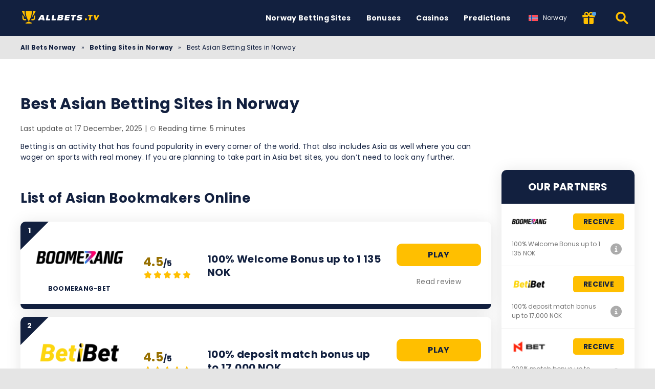

--- FILE ---
content_type: text/html; charset=UTF-8
request_url: https://allbets.tv/no/bookmakers/asian-betting-sites/
body_size: 19509
content:
<!DOCTYPE html><html lang="en-NO" prefix="og: https://ogp.me/ns#"><head><meta http-equiv="content-type" content="text/html; charset=UTF-8"><meta http-equiv="X-UA-Compatible" content="IE=edge"><meta name="HandheldFriendly" content="true"><meta name="viewport" content="width=device-width, initial-scale=1, maximum-scale=5"><link rel="profile" href="https://gmpg.org/xfn/11"><link rel="icon" type="image/svg+xml" href="https://allbets.tv/favicon.svg"><link rel="icon" type="image/png" sizes="96x96" href="https://allbets.tv/favicon-96x96.png"><link rel="shortcut icon" href="https://allbets.tv/favicon.ico"><link rel="apple-touch-icon" sizes="180x180" href="https://allbets.tv/apple-touch-icon.png"><link rel="manifest" href="https://allbets.tv/site.webmanifest"><link rel="preload" href="https://allbets.tv/wp-content/themes/ltv/assets/fonts/ltv/ltv.ttf?v21" as="font" type="font/ttf" crossorigin><link rel="preload" href="https://allbets.tv/wp-content/themes/ltv/assets/fonts/ltv/ltv.woff?v21" as="font" type="font/woff" crossorigin><link rel="preload" href="https://allbets.tv/wp-content/themes/ltv/assets/fonts/poppins/r.woff2" as="font" type="font/woff2" crossorigin><link rel="preload" href="https://allbets.tv/wp-content/themes/ltv/assets/fonts/poppins/700.woff2" as="font" type="font/woff2" crossorigin><link rel="preload" href="https://allbets.tv/wp-content/uploads/2025/07/allbets-logo-v4re.svg" as="image" type="image/svg+xml"><meta name="apple-mobile-web-app-title" content="Allbets TV"><meta name="application-name" content="Allbets TV"><meta name="msapplication-TileColor" content="#12203f"><meta name="theme-color" content="#12203f"><style>:where(body, iframe, pre, img, svg, video, canvas, select) {
            max-width: 100%;
            overflow: auto;
            word-break: break-word;
        }</style><style>img:is([sizes="auto" i], [sizes^="auto," i]) { contain-intrinsic-size: 3000px 1500px }</style><link rel="alternate" hreflang="en-au" href="https://allbets.tv/au/bookmakers/asian-betting-sites/"><link rel="alternate" hreflang="en-ca" href="https://allbets.tv/en-ca/bookmakers/asian-betting-sites/"><link rel="alternate" hreflang="en-in" href="https://allbets.tv/hi/bookmakers/asian-betting-sites/"><link rel="alternate" hreflang="en-za" href="https://allbets.tv/zu/bookmakers/asian-betting-sites/"><link rel="alternate" hreflang="en-lv" href="https://allbets.tv/lv/bookmakers/asian-betting-sites/"><link rel="alternate" hreflang="en-fr" href="https://allbets.tv/fr/bookmakers/asian-betting-sites/"><link rel="alternate" hreflang="en-de" href="https://allbets.tv/de/bookmakers/asian-betting-sites/"><link rel="alternate" hreflang="en-it" href="https://allbets.tv/it/bookmakers/asian-betting-sites/"><link rel="alternate" hreflang="en-ro" href="https://allbets.tv/ro/bookmakers/asian-betting-sites/"><link rel="alternate" hreflang="en-se" href="https://allbets.tv/sv/bookmakers/asian-betting-sites/"><link rel="alternate" hreflang="en-br" href="https://allbets.tv/br/bookmakers/asian-betting-sites/"><link rel="alternate" hreflang="en-ch" href="https://allbets.tv/ch/bookmakers/asian-betting-sites/"><link rel="alternate" hreflang="en-eg" href="https://allbets.tv/eg/bookmakers/asian-betting-sites/"><link rel="alternate" hreflang="en-mc" href="https://allbets.tv/mc/bookmakers/asian-betting-sites/"><link rel="alternate" hreflang="en-be" href="https://allbets.tv/be/bookmakers/asian-betting-sites/"><link rel="alternate" hreflang="en-jp" href="https://allbets.tv/jp/bookmakers/asian-betting-sites/"><link rel="alternate" hreflang="en-bg" href="https://allbets.tv/bg/bookmakers/asian-betting-sites/"><link rel="alternate" hreflang="en-dk" href="https://allbets.tv/da/bookmakers/asian-betting-sites/"><link rel="alternate" hreflang="en-fi" href="https://allbets.tv/fi/bookmakers/asian-betting-sites/"><link rel="alternate" hreflang="en-gr" href="https://allbets.tv/el/bookmakers/asian-betting-sites/"><link rel="alternate" hreflang="en-hu" href="https://allbets.tv/hu/bookmakers/asian-betting-sites/"><link rel="alternate" hreflang="en-no" href="https://allbets.tv/no/bookmakers/asian-betting-sites/"><link rel="alternate" hreflang="en-es" href="https://allbets.tv/es/bookmakers/asian-betting-sites/"><link rel="alternate" hreflang="en-ie" href="https://allbets.tv/ie/bookmakers/asian-betting-sites/"><link rel="alternate" hreflang="en-gb" href="https://allbets.tv/uk/bookmakers/asian-betting-sites/"><link media="all" href="https://allbets.tv/wp-content/resources/css/aggregated_49753acf09e5710d36599931ca226160.css" rel="stylesheet"><title>Best Asian Betting Sites in Norway ᐉ TOP Bookies 2026 🎖️</title><meta name="description" content="Best Asian Bookmakers in Norway 2026 ☝ Detailed Betting Guide ᐉ How to bet ✅ Live Betting ✅ Bonuses and promotions ✅ Betting Markets ✅"><meta name="robots" content="follow, index, max-snippet:-1, max-video-preview:-1, max-image-preview:large"><link rel="canonical" href="https://allbets.tv/no/bookmakers/asian-betting-sites/"><meta property="og:locale" content="en_US"><meta property="og:type" content="article"><meta property="og:title" content="Best Asian Betting Sites in Norway ᐉ TOP Bookies 2026 🎖️"><meta property="og:description" content="Best Asian Bookmakers in Norway 2026 ☝ Detailed Betting Guide ᐉ How to bet ✅ Live Betting ✅ Bonuses and promotions ✅ Betting Markets ✅"><meta property="og:url" content="https://allbets.tv/no/bookmakers/asian-betting-sites/"><meta property="og:site_name" content="Allbets TV"><meta property="og:updated_time" content="2025-12-17T17:01:21+03:00"><meta property="og:image" content="https://allbets.tv/wp-content/uploads/2025/12/asian-betting-sites-norway.jpg"><meta property="og:image:secure_url" content="https://allbets.tv/wp-content/uploads/2025/12/asian-betting-sites-norway.jpg"><meta property="og:image:width" content="733"><meta property="og:image:height" content="458"><meta property="og:image:alt" content="Asian betting in Norway"><meta property="og:image:type" content="image/jpeg"><meta property="article:published_time" content="2023-03-23T01:00:23+03:00"><meta property="article:modified_time" content="2025-12-17T17:01:21+03:00"><meta name="twitter:card" content="summary_large_image"><meta name="twitter:title" content="Best Asian Betting Sites in Norway ᐉ TOP Bookies 2026 🎖️"><meta name="twitter:description" content="Best Asian Bookmakers in Norway 2026 ☝ Detailed Betting Guide ᐉ How to bet ✅ Live Betting ✅ Bonuses and promotions ✅ Betting Markets ✅"><meta name="twitter:image" content="https://allbets.tv/wp-content/uploads/2025/12/asian-betting-sites-norway.jpg"> <script type="application/ld+json" class="rank-math-schema-pro">{"@context":"https://schema.org","@graph":[{"@type":["Person","Organization"],"@id":"https://allbets.tv/no/#person/","name":"Allbets TV"},{"@type":"WebSite","@id":"https://allbets.tv/no/#website/","url":"https://allbets.tv/no/","name":"Allbets TV","publisher":{"@id":"https://allbets.tv/no/#person/"},"inLanguage":"en-NO","potentialAction":{"@type":"SearchAction","target":"https://allbets.tv/no/search/{search_term_string}/","query-input":"required name=search_term_string"}},{"@type":"ImageObject","@id":"https://allbets.tv/wp-content/uploads/2025/12/asian-betting-sites-norway.jpg","url":"https://allbets.tv/wp-content/uploads/2025/12/asian-betting-sites-norway.jpg","width":"733","height":"458","caption":"Asian betting in Norway","inLanguage":"en-NO"},{"@type":"BreadcrumbList","@id":"https://allbets.tv/no/bookmakers/asian-betting-sites/#breadcrumb","itemListElement":[{"@type":"ListItem","position":"1","item":{"@id":"https://allbets.tv/no/","name":"All Bets Norway"}},{"@type":"ListItem","position":"2","item":{"@id":"https://allbets.tv/no/bookmakers/","name":"Betting Sites in Norway"}},{"@type":"ListItem","position":"3","item":{"@id":"https://allbets.tv/no/bookmakers/asian-betting-sites/","name":"Best Asian Betting Sites in Norway"}}]},{"@type":"WebPage","@id":"https://allbets.tv/no/bookmakers/asian-betting-sites/#webpage","url":"https://allbets.tv/no/bookmakers/asian-betting-sites/","name":"Best Asian Betting Sites in Norway \u1409 TOP Bookies 2026 \ud83c\udf96\ufe0f","datePublished":"2023-03-23T01:00:23+03:00","dateModified":"2025-12-17T17:01:21+03:00","isPartOf":{"@id":"https://allbets.tv/no/#website/"},"primaryImageOfPage":{"@id":"https://allbets.tv/wp-content/uploads/2025/12/asian-betting-sites-norway.jpg"},"inLanguage":"en-NO","breadcrumb":{"@id":"https://allbets.tv/no/bookmakers/asian-betting-sites/#breadcrumb"}},{"@type":"Person","@id":"https://allbets.tv/author/jarin/","name":"Jarin Ahmed","description":"Like many aspiring writers, Jarin focuses on bringing life to the text for her readers. She is an avid sports lover, growing up in a family obsessed with bookies. She is an expert in the iGaming niche and has secondary obsessions with Gardening and cooking.","url":"https://allbets.tv/author/jarin/","image":{"@type":"ImageObject","@id":"https://allbets.tv/wp-content/uploads/2023/01/jarin-ahmed-allbetstv-96x96.jpg","url":"https://allbets.tv/wp-content/uploads/2023/01/jarin-ahmed-allbetstv-96x96.jpg","caption":"Jarin Ahmed","inLanguage":"en-NO"},"sameAs":["https://www.linkedin.com/in/jarin-ahmed-226093141/"]},{"headline":"Best Asian Betting Sites in Norway \u1409 TOP Bookies 2026 \ud83c\udf96\ufe0f","description":"Best Asian Bookmakers in Norway 2026 \u261d Detailed Betting Guide \u1409 How to bet \u2705 Live Betting \u2705 Bonuses and promotions \u2705 Betting Markets \u2705","@type":"Article","author":{"@id":"https://allbets.tv/author/jarin/","name":"Jarin Ahmed"},"datePublished":"2023-03-23T01:00:23+03:00","dateModified":"2025-12-17T17:01:21+03:00","image":{"@id":"https://allbets.tv/wp-content/uploads/2025/12/asian-betting-sites-norway.jpg"},"name":"Best Asian Betting Sites in Norway \u1409 TOP Bookies 2026 \ud83c\udf96\ufe0f","@id":"https://allbets.tv/no/bookmakers/asian-betting-sites/#schema-7361395","isPartOf":{"@id":"https://allbets.tv/no/bookmakers/asian-betting-sites/#webpage"},"publisher":{"@id":"https://allbets.tv/no/#person/"},"inLanguage":"en-NO","mainEntityOfPage":{"@id":"https://allbets.tv/no/bookmakers/asian-betting-sites/#webpage"}}]}</script> <link rel='dns-prefetch' href='//www.googletagmanager.com'><link rel='preconnect' href='https://i.allbets.tv'><style id='classic-theme-styles-inline-css'>/*! This file is auto-generated */
.wp-block-button__link{color:#fff;background-color:#32373c;border-radius:9999px;box-shadow:none;text-decoration:none;padding:calc(.667em + 2px) calc(1.333em + 2px);font-size:1.125em}.wp-block-file__button{background:#32373c;color:#fff;text-decoration:none}</style><style id='safe-svg-svg-icon-style-inline-css'>.safe-svg-cover{text-align:center}.safe-svg-cover .safe-svg-inside{display:inline-block;max-width:100%}.safe-svg-cover svg{fill:currentColor;height:100%;max-height:100%;max-width:100%;width:100%}</style> <script id="ltv-red-analytics-js-extra">var ltv_red_anly = {"g_id":"G-R9T9003ELE","lang":"\/no","sd":"0"};</script> <script id="main-js-extra">var LTV = {"search_link":"https:\/\/allbets.tv\/no\/search\/","sw":"0","search_too_short":"Please lengthen this text to %s characters or more.","aff_link_output_type":"BUTTON","desk_width":"1200"};</script> <script id="ezf-min-js-extra">var ezf_var = {"ajaxurl":"https:\/\/allbets.tv\/wp-content\/ajax.php","aff_behavior":"proxy"};</script> <script src="https://allbets.tv/wp-content/themes/ltv/assets/js/ezf-min.js?ver=2.5.450" id="ezf-min-js" defer data-wp-strategy="defer"></script> <link rel="alternate" title="oEmbed (JSON)" type="application/json+oembed" href="https://allbets.tv/no/wp-json/oembed/1.0/embed?url=https%3A%2F%2Fallbets.tv%2Fno%2Fbookmakers%2Fasian-betting-sites%2F"><link rel="alternate" title="oEmbed (XML)" type="text/xml+oembed" href="https://allbets.tv/no/wp-json/oembed/1.0/embed?url=https%3A%2F%2Fallbets.tv%2Fno%2Fbookmakers%2Fasian-betting-sites%2F&#038;format=xml"> <script>document.cookie = "ltvSession=1; path=/; max-age=2592000";</script> <script>(function(c, l, a, r, i, t, y) {
      c[a] = c[a] || function() {
        (c[a].q = c[a].q || []).push(arguments)
      };
      t = l.createElement(r);
      t.async = 1;
      t.src = "https://www.clarity.ms/tag/" + i;
      y = l.getElementsByTagName(r)[0];
      y.parentNode.insertBefore(t, y);
    })(window, document, "clarity", "script", "sx4yil6d47");</script> <style media="screen">.hdsb-stickybanner{background-color: #910A06 !important;}.hdsb-stickybanner-btn{color: #910A06 !important;}.hdsb-stickybanner-text{color: #ffffff !important;}.hdsb-stickybanner-btn{background: #ffffff !important;}</style><style media="all"
                                                                                                          id="siteorigin-panels-layouts-head">/* Layout 256255 */ #pgc-256255-0-0 { width:100%;width:calc(100% - ( 0 * 30px ) ) } #pl-256255 .so-panel { margin-bottom:30px } #pl-256255 .so-panel:last-of-type { margin-bottom:0px }</style><meta name="twitter:label1" content="Est. reading time"><meta name="twitter:data1" content="5 minutes"></head><body class="wp-singular page-template page-template-page-templates page-template-page-builder page-template-page-templatespage-builder-php page page-id-256255 page-child parent-pageid-128840 wp-theme-ltv cs-betting siteorigin-panels"><div class="ltv-header-spacing"></div><header class="ltv-header-main small"><div class="container"><div class="h-mobile-nav-btn" > <button aria-label="Menu" type="button"> <span class="top"></span> <span class="middle"></span> <span class="bottom"></span> </button></div><div class="logo"> <a href="https://allbets.tv/no/" aria-label="Allbets TV"> <img width="165" height="38" src="https://allbets.tv/wp-content/uploads/2025/07/allbets-logo-v4re.svg" loading="eager" class="skip-lazy" alt="Allbets TV"> </a></div><nav id="ltv-nav-main" class="ltv-nav-main scroll"><div class="ltv-nav-main-inner"><ul class="m-desk"><li class="menu-item-has-children"><div class="ltv-menu-item has-no-icon" ><a href="https://allbets.tv/no/bookmakers/" class="ltv-menu-link">Norway Betting Sites</a> <a href="javascript:" class="ltv-submenu-expand-btn" aria-label="View menu: Norway Betting Sites"></a></div><ul class="sub-menu depth-0"><li><a href="https://allbets.tv/no/bookmakers/quickwin/">QuickWin</a></li><li><a href="https://allbets.tv/no/bookmakers/cashwin/">CashWin</a></li><li><a href="https://allbets.tv/no/bookmakers/starda/">Starda</a></li><li><a href="https://allbets.tv/no/bookmakers/betibet/">Betibet</a></li><li><a href="https://allbets.tv/no/bookmakers/1xbet/">1xbet</a></li><li><a href="https://allbets.tv/no/bookmakers/sportaza/">Sportaza</a></li><li><a href="https://allbets.tv/no/bookmakers/sportuna/">Sportuna</a></li><li class="current-menu-item"><a href="https://allbets.tv/no/bookmakers/rabona/" aria-current="page">Rabona</a></li><li><a href="https://allbets.tv/no/bookmakers/n1bet/">N1Bet</a></li><li><a href="https://allbets.tv/no/bookmakers/22bet/">22BET Norway</a></li><li><a href="https://allbets.tv/no/bookmakers/megapari/">MegaPari Norway</a></li><li><a href="https://allbets.tv/no/bookmakers/20bet/">20Bet</a></li><li><a href="https://allbets.tv/no/bookmakers/ggbet/">GGBet</a></li><li><a href="https://allbets.tv/no/bookmakers/vulkanbet/">VulkanBet</a></li><li><a href="https://allbets.tv/no/bookmakers/legiano/">Legiano</a></li></ul></li><li><div class="ltv-menu-item has-no-icon" ><a href="https://allbets.tv/no/sports-betting-bonuses/" class="ltv-menu-link">Bonuses</a></div></li><li><div class="ltv-menu-item has-no-icon" ><a href="https://allbets.tv/no/casinos/" class="ltv-menu-link">Casinos</a></div></li><li class="menu-item-has-children"><div class="ltv-menu-item has-no-icon" ><a href="https://allbets.tv/sports-predictions/" class="ltv-menu-link">Predictions</a> <a href="javascript:" class="ltv-submenu-expand-btn" aria-label="View menu: Predictions"></a></div><ul class="sub-menu depth-0"><li><a href="https://allbets.tv/sports-predictions/tennis-predictions/">Tennis Predictions</a></li><li><a href="https://allbets.tv/sports-predictions/football-predictions/">Football Predictions</a></li><li><a href="https://allbets.tv/sports-predictions/basketball-predictions/">Basketball Predictions</a></li><li><a href="https://allbets.tv/sports-predictions/boxing-tips/">Boxing Predictions</a></li><li><a href="https://allbets.tv/sports-predictions/cricket-tips/">Cricket Predictions</a></li><li><a href="https://allbets.tv/sports-predictions/golf-tips/">Golf Predictions</a></li><li><a href="https://allbets.tv/sports-predictions/darts-tips/">Darts Predictions</a></li><li><a href="https://allbets.tv/sports-predictions/f1-tips/">F1 Predictions</a></li><li><a href="https://allbets.tv/sports-predictions/horse-racing-tips/">Horse Racing Predictions</a></li><li><a href="https://allbets.tv/sports-predictions/greyhound-tips/">Greyhound Predictions</a></li><li><a href="https://allbets.tv/sports-predictions/cycling-tips/">Cycling Predictions</a></li><li><a href="https://allbets.tv/sports-predictions/snooker-tips/">Snooker Predictions</a></li><li><a href="https://allbets.tv/sports-predictions/rugby-tips/">Rugby Predictions</a></li></ul></li></ul><div class="ltv-lang-switcher wpml mob"> <a href="javascript:" class="ltv-ls-switch"> <span class="ltv-ls-icon"><noscript><img width="18" height="12" src="https://allbets.tv/wp-content/plugins/sitepress-multilingual-cms/res/flags/no.svg" alt="Norway - Allbets TV"></noscript><img class="lazyload" width="18" height="12" src='data:image/svg+xml,%3Csvg%20xmlns=%22http://www.w3.org/2000/svg%22%20viewBox=%220%200%2018%2012%22%3E%3C/svg%3E' data-src="https://allbets.tv/wp-content/plugins/sitepress-multilingual-cms/res/flags/no.svg" alt="Norway - Allbets TV"></span> <span class="ltv-ls-txt">Norway</span> </a><div class="inner"><div class="back">Back</div><div class="list"><ul class="ltv-ls-list"><li> <a href="https://allbets.tv/"> <span class="flag"><noscript><img width="18" height="12" src="https://allbets.tv/wp-content/uploads/flags/worldwide.svg" alt="Global - Allbets TV"></noscript><img class="lazyload" width="18" height="12" src='data:image/svg+xml,%3Csvg%20xmlns=%22http://www.w3.org/2000/svg%22%20viewBox=%220%200%2018%2012%22%3E%3C/svg%3E' data-src="https://allbets.tv/wp-content/uploads/flags/worldwide.svg" alt="Global - Allbets TV"></span> <span class="name">Global</span> </a></li><li> <a href="https://allbets.tv/sq/"> <span class="flag"><noscript><img width="18" height="12" src="https://allbets.tv/wp-content/plugins/sitepress-multilingual-cms/res/flags/sq.svg" alt="Albania - Allbets TV"></noscript><img class="lazyload" width="18" height="12" src='data:image/svg+xml,%3Csvg%20xmlns=%22http://www.w3.org/2000/svg%22%20viewBox=%220%200%2018%2012%22%3E%3C/svg%3E' data-src="https://allbets.tv/wp-content/plugins/sitepress-multilingual-cms/res/flags/sq.svg" alt="Albania - Allbets TV"></span> <span class="name">Albania</span> </a></li><li> <a href="https://allbets.tv/ad/"> <span class="flag"><noscript><img width="18" height="12" src="https://allbets.tv/wp-content/uploads/flags/ad.png" alt="Andorra - Allbets TV"></noscript><img class="lazyload" width="18" height="12" src='data:image/svg+xml,%3Csvg%20xmlns=%22http://www.w3.org/2000/svg%22%20viewBox=%220%200%2018%2012%22%3E%3C/svg%3E' data-src="https://allbets.tv/wp-content/uploads/flags/ad.png" alt="Andorra - Allbets TV"></span> <span class="name">Andorra</span> </a></li><li> <a href="https://allbets.tv/en-ar/"> <span class="flag"><noscript><img width="18" height="12" src="https://allbets.tv/wp-content/uploads/flags/ar.country.png" alt="Argentina - Allbets TV"></noscript><img class="lazyload" width="18" height="12" src='data:image/svg+xml,%3Csvg%20xmlns=%22http://www.w3.org/2000/svg%22%20viewBox=%220%200%2018%2012%22%3E%3C/svg%3E' data-src="https://allbets.tv/wp-content/uploads/flags/ar.country.png" alt="Argentina - Allbets TV"></span> <span class="name">Argentina</span> </a></li><li> <a href="https://allbets.tv/hy/"> <span class="flag"><noscript><img width="18" height="12" src="https://allbets.tv/wp-content/plugins/sitepress-multilingual-cms/res/flags/hy.svg" alt="Armenia - Allbets TV"></noscript><img class="lazyload" width="18" height="12" src='data:image/svg+xml,%3Csvg%20xmlns=%22http://www.w3.org/2000/svg%22%20viewBox=%220%200%2018%2012%22%3E%3C/svg%3E' data-src="https://allbets.tv/wp-content/plugins/sitepress-multilingual-cms/res/flags/hy.svg" alt="Armenia - Allbets TV"></span> <span class="name">Armenia</span> </a></li><li> <a href="https://allbets.tv/au/bookmakers/asian-betting-sites/"> <span class="flag"><noscript><img width="18" height="12" src="https://allbets.tv/wp-content/uploads/flags/download%20(2).png" alt="Australia - Allbets TV"></noscript><img class="lazyload" width="18" height="12" src='data:image/svg+xml,%3Csvg%20xmlns=%22http://www.w3.org/2000/svg%22%20viewBox=%220%200%2018%2012%22%3E%3C/svg%3E' data-src="https://allbets.tv/wp-content/uploads/flags/download%20(2).png" alt="Australia - Allbets TV"></span> <span class="name">Australia</span> </a></li><li> <a href="https://allbets.tv/at/"> <span class="flag"><noscript><img width="18" height="12" src="https://allbets.tv/wp-content/uploads/flags/at.png" alt="Austria - Allbets TV"></noscript><img class="lazyload" width="18" height="12" src='data:image/svg+xml,%3Csvg%20xmlns=%22http://www.w3.org/2000/svg%22%20viewBox=%220%200%2018%2012%22%3E%3C/svg%3E' data-src="https://allbets.tv/wp-content/uploads/flags/at.png" alt="Austria - Allbets TV"></span> <span class="name">Austria</span> </a></li><li> <a href="https://allbets.tv/en-bs/"> <span class="flag"><noscript><img width="18" height="12" src="https://allbets.tv/wp-content/uploads/flags/bs.bs.png" alt="Bahamas - Allbets TV"></noscript><img class="lazyload" width="18" height="12" src='data:image/svg+xml,%3Csvg%20xmlns=%22http://www.w3.org/2000/svg%22%20viewBox=%220%200%2018%2012%22%3E%3C/svg%3E' data-src="https://allbets.tv/wp-content/uploads/flags/bs.bs.png" alt="Bahamas - Allbets TV"></span> <span class="name">Bahamas</span> </a></li><li> <a href="https://allbets.tv/be/bookmakers/asian-betting-sites/"> <span class="flag"><noscript><img width="18" height="12" src="https://allbets.tv/wp-content/plugins/sitepress-multilingual-cms/res/flags/be.svg" alt="Belgium - Allbets TV"></noscript><img class="lazyload" width="18" height="12" src='data:image/svg+xml,%3Csvg%20xmlns=%22http://www.w3.org/2000/svg%22%20viewBox=%220%200%2018%2012%22%3E%3C/svg%3E' data-src="https://allbets.tv/wp-content/plugins/sitepress-multilingual-cms/res/flags/be.svg" alt="Belgium - Allbets TV"></span> <span class="name">Belgium</span> </a></li><li> <a href="https://allbets.tv/br/bookmakers/asian-betting-sites/"> <span class="flag"><noscript><img width="18" height="12" src="https://allbets.tv/wp-content/uploads/flags/br.png" alt="Brazil - Allbets TV"></noscript><img class="lazyload" width="18" height="12" src='data:image/svg+xml,%3Csvg%20xmlns=%22http://www.w3.org/2000/svg%22%20viewBox=%220%200%2018%2012%22%3E%3C/svg%3E' data-src="https://allbets.tv/wp-content/uploads/flags/br.png" alt="Brazil - Allbets TV"></span> <span class="name">Brazil</span> </a></li><li> <a href="https://allbets.tv/bg/bookmakers/asian-betting-sites/"> <span class="flag"><noscript><img width="18" height="12" src="https://allbets.tv/wp-content/plugins/sitepress-multilingual-cms/res/flags/bg.svg" alt="Bulgaria - Allbets TV"></noscript><img class="lazyload" width="18" height="12" src='data:image/svg+xml,%3Csvg%20xmlns=%22http://www.w3.org/2000/svg%22%20viewBox=%220%200%2018%2012%22%3E%3C/svg%3E' data-src="https://allbets.tv/wp-content/plugins/sitepress-multilingual-cms/res/flags/bg.svg" alt="Bulgaria - Allbets TV"></span> <span class="name">Bulgaria</span> </a></li><li> <a href="https://allbets.tv/kh/"> <span class="flag"><noscript><img width="18" height="12" src="https://allbets.tv/wp-content/uploads/flags/kh.png" alt="Cambodia - Allbets TV"></noscript><img class="lazyload" width="18" height="12" src='data:image/svg+xml,%3Csvg%20xmlns=%22http://www.w3.org/2000/svg%22%20viewBox=%220%200%2018%2012%22%3E%3C/svg%3E' data-src="https://allbets.tv/wp-content/uploads/flags/kh.png" alt="Cambodia - Allbets TV"></span> <span class="name">Cambodia</span> </a></li><li> <a href="https://allbets.tv/cm/"> <span class="flag"><noscript><img width="18" height="12" src="https://allbets.tv/wp-content/uploads/flags/cm.png" alt="Cameroon - Allbets TV"></noscript><img class="lazyload" width="18" height="12" src='data:image/svg+xml,%3Csvg%20xmlns=%22http://www.w3.org/2000/svg%22%20viewBox=%220%200%2018%2012%22%3E%3C/svg%3E' data-src="https://allbets.tv/wp-content/uploads/flags/cm.png" alt="Cameroon - Allbets TV"></span> <span class="name">Cameroon</span> </a></li><li> <a href="https://allbets.tv/en-ca/bookmakers/asian-betting-sites/"> <span class="flag"><noscript><img width="18" height="12" src="https://allbets.tv/wp-content/uploads/flags/ca.png" alt="Canada - Allbets TV"></noscript><img class="lazyload" width="18" height="12" src='data:image/svg+xml,%3Csvg%20xmlns=%22http://www.w3.org/2000/svg%22%20viewBox=%220%200%2018%2012%22%3E%3C/svg%3E' data-src="https://allbets.tv/wp-content/uploads/flags/ca.png" alt="Canada - Allbets TV"></span> <span class="name">Canada</span> </a></li><li> <a href="https://allbets.tv/cl/"> <span class="flag"><noscript><img width="18" height="12" src="https://allbets.tv/wp-content/uploads/flags/cl.png" alt="Chile - Allbets TV"></noscript><img class="lazyload" width="18" height="12" src='data:image/svg+xml,%3Csvg%20xmlns=%22http://www.w3.org/2000/svg%22%20viewBox=%220%200%2018%2012%22%3E%3C/svg%3E' data-src="https://allbets.tv/wp-content/uploads/flags/cl.png" alt="Chile - Allbets TV"></span> <span class="name">Chile</span> </a></li><li> <a href="https://allbets.tv/hr/"> <span class="flag"><noscript><img width="18" height="12" src="https://allbets.tv/wp-content/plugins/sitepress-multilingual-cms/res/flags/hr.svg" alt="Croatia - Allbets TV"></noscript><img class="lazyload" width="18" height="12" src='data:image/svg+xml,%3Csvg%20xmlns=%22http://www.w3.org/2000/svg%22%20viewBox=%220%200%2018%2012%22%3E%3C/svg%3E' data-src="https://allbets.tv/wp-content/plugins/sitepress-multilingual-cms/res/flags/hr.svg" alt="Croatia - Allbets TV"></span> <span class="name">Croatia</span> </a></li><li> <a href="https://allbets.tv/cu/"> <span class="flag"><noscript><img width="18" height="12" src="https://allbets.tv/wp-content/uploads/flags/cu.png" alt="Cuba - Allbets TV"></noscript><img class="lazyload" width="18" height="12" src='data:image/svg+xml,%3Csvg%20xmlns=%22http://www.w3.org/2000/svg%22%20viewBox=%220%200%2018%2012%22%3E%3C/svg%3E' data-src="https://allbets.tv/wp-content/uploads/flags/cu.png" alt="Cuba - Allbets TV"></span> <span class="name">Cuba</span> </a></li><li> <a href="https://allbets.tv/en-cy/"> <span class="flag"><noscript><img width="18" height="12" src="https://allbets.tv/wp-content/uploads/flags/cyp.jpg" alt="Cyprus - Allbets TV"></noscript><img class="lazyload" width="18" height="12" src='data:image/svg+xml,%3Csvg%20xmlns=%22http://www.w3.org/2000/svg%22%20viewBox=%220%200%2018%2012%22%3E%3C/svg%3E' data-src="https://allbets.tv/wp-content/uploads/flags/cyp.jpg" alt="Cyprus - Allbets TV"></span> <span class="name">Cyprus</span> </a></li><li> <a href="https://allbets.tv/cs/"> <span class="flag"><noscript><img width="18" height="12" src="https://allbets.tv/wp-content/plugins/sitepress-multilingual-cms/res/flags/cs.svg" alt="Czech Republic - Allbets TV"></noscript><img class="lazyload" width="18" height="12" src='data:image/svg+xml,%3Csvg%20xmlns=%22http://www.w3.org/2000/svg%22%20viewBox=%220%200%2018%2012%22%3E%3C/svg%3E' data-src="https://allbets.tv/wp-content/plugins/sitepress-multilingual-cms/res/flags/cs.svg" alt="Czech Republic - Allbets TV"></span> <span class="name">Czech Republic</span> </a></li><li> <a href="https://allbets.tv/da/bookmakers/asian-betting-sites/"> <span class="flag"><noscript><img width="18" height="12" src="https://allbets.tv/wp-content/plugins/sitepress-multilingual-cms/res/flags/da.svg" alt="Denmark - Allbets TV"></noscript><img class="lazyload" width="18" height="12" src='data:image/svg+xml,%3Csvg%20xmlns=%22http://www.w3.org/2000/svg%22%20viewBox=%220%200%2018%2012%22%3E%3C/svg%3E' data-src="https://allbets.tv/wp-content/plugins/sitepress-multilingual-cms/res/flags/da.svg" alt="Denmark - Allbets TV"></span> <span class="name">Denmark</span> </a></li><li> <a href="https://allbets.tv/ec/"> <span class="flag"><noscript><img width="18" height="12" src="https://allbets.tv/wp-content/uploads/flags/ec.png" alt="Ecuador - Allbets TV"></noscript><img class="lazyload" width="18" height="12" src='data:image/svg+xml,%3Csvg%20xmlns=%22http://www.w3.org/2000/svg%22%20viewBox=%220%200%2018%2012%22%3E%3C/svg%3E' data-src="https://allbets.tv/wp-content/uploads/flags/ec.png" alt="Ecuador - Allbets TV"></span> <span class="name">Ecuador</span> </a></li><li> <a href="https://allbets.tv/eg/bookmakers/asian-betting-sites/"> <span class="flag"><noscript><img width="18" height="12" src="https://allbets.tv/wp-content/uploads/flags/eg.png" alt="Egypt - Allbets TV"></noscript><img class="lazyload" width="18" height="12" src='data:image/svg+xml,%3Csvg%20xmlns=%22http://www.w3.org/2000/svg%22%20viewBox=%220%200%2018%2012%22%3E%3C/svg%3E' data-src="https://allbets.tv/wp-content/uploads/flags/eg.png" alt="Egypt - Allbets TV"></span> <span class="name">Egypt</span> </a></li><li> <a href="https://allbets.tv/et/"> <span class="flag"><noscript><img width="18" height="12" src="https://allbets.tv/wp-content/plugins/sitepress-multilingual-cms/res/flags/et.svg" alt="Estonia - Allbets TV"></noscript><img class="lazyload" width="18" height="12" src='data:image/svg+xml,%3Csvg%20xmlns=%22http://www.w3.org/2000/svg%22%20viewBox=%220%200%2018%2012%22%3E%3C/svg%3E' data-src="https://allbets.tv/wp-content/plugins/sitepress-multilingual-cms/res/flags/et.svg" alt="Estonia - Allbets TV"></span> <span class="name">Estonia</span> </a></li><li> <a href="https://allbets.tv/fi/bookmakers/asian-betting-sites/"> <span class="flag"><noscript><img width="18" height="12" src="https://allbets.tv/wp-content/plugins/sitepress-multilingual-cms/res/flags/fi.svg" alt="Finland - Allbets TV"></noscript><img class="lazyload" width="18" height="12" src='data:image/svg+xml,%3Csvg%20xmlns=%22http://www.w3.org/2000/svg%22%20viewBox=%220%200%2018%2012%22%3E%3C/svg%3E' data-src="https://allbets.tv/wp-content/plugins/sitepress-multilingual-cms/res/flags/fi.svg" alt="Finland - Allbets TV"></span> <span class="name">Finland</span> </a></li><li> <a href="https://allbets.tv/fr/bookmakers/asian-betting-sites/"> <span class="flag"><noscript><img width="18" height="12" src="https://allbets.tv/wp-content/plugins/sitepress-multilingual-cms/res/flags/fr.svg" alt="France - Allbets TV"></noscript><img class="lazyload" width="18" height="12" src='data:image/svg+xml,%3Csvg%20xmlns=%22http://www.w3.org/2000/svg%22%20viewBox=%220%200%2018%2012%22%3E%3C/svg%3E' data-src="https://allbets.tv/wp-content/plugins/sitepress-multilingual-cms/res/flags/fr.svg" alt="France - Allbets TV"></span> <span class="name">France</span> </a></li><li> <a href="https://allbets.tv/de/bookmakers/asian-betting-sites/"> <span class="flag"><noscript><img width="18" height="12" src="https://allbets.tv/wp-content/plugins/sitepress-multilingual-cms/res/flags/de.svg" alt="Germany - Allbets TV"></noscript><img class="lazyload" width="18" height="12" src='data:image/svg+xml,%3Csvg%20xmlns=%22http://www.w3.org/2000/svg%22%20viewBox=%220%200%2018%2012%22%3E%3C/svg%3E' data-src="https://allbets.tv/wp-content/plugins/sitepress-multilingual-cms/res/flags/de.svg" alt="Germany - Allbets TV"></span> <span class="name">Germany</span> </a></li><li> <a href="https://allbets.tv/en-gh/"> <span class="flag"><noscript><img width="18" height="12" src="https://allbets.tv/wp-content/uploads/flags/gh.png" alt="Ghana - Allbets TV"></noscript><img class="lazyload" width="18" height="12" src='data:image/svg+xml,%3Csvg%20xmlns=%22http://www.w3.org/2000/svg%22%20viewBox=%220%200%2018%2012%22%3E%3C/svg%3E' data-src="https://allbets.tv/wp-content/uploads/flags/gh.png" alt="Ghana - Allbets TV"></span> <span class="name">Ghana</span> </a></li><li> <a href="https://allbets.tv/el/bookmakers/asian-betting-sites/"> <span class="flag"><noscript><img width="18" height="12" src="https://allbets.tv/wp-content/plugins/sitepress-multilingual-cms/res/flags/el.svg" alt="Greece - Allbets TV"></noscript><img class="lazyload" width="18" height="12" src='data:image/svg+xml,%3Csvg%20xmlns=%22http://www.w3.org/2000/svg%22%20viewBox=%220%200%2018%2012%22%3E%3C/svg%3E' data-src="https://allbets.tv/wp-content/plugins/sitepress-multilingual-cms/res/flags/el.svg" alt="Greece - Allbets TV"></span> <span class="name">Greece</span> </a></li><li> <a href="https://allbets.tv/hk/"> <span class="flag"><noscript><img width="18" height="12" src="https://allbets.tv/wp-content/uploads/flags/hk.png" alt="Hong Kong - Allbets TV"></noscript><img class="lazyload" width="18" height="12" src='data:image/svg+xml,%3Csvg%20xmlns=%22http://www.w3.org/2000/svg%22%20viewBox=%220%200%2018%2012%22%3E%3C/svg%3E' data-src="https://allbets.tv/wp-content/uploads/flags/hk.png" alt="Hong Kong - Allbets TV"></span> <span class="name">Hong Kong</span> </a></li><li> <a href="https://allbets.tv/hu/bookmakers/asian-betting-sites/"> <span class="flag"><noscript><img width="18" height="12" src="https://allbets.tv/wp-content/plugins/sitepress-multilingual-cms/res/flags/hu.svg" alt="Hungary - Allbets TV"></noscript><img class="lazyload" width="18" height="12" src='data:image/svg+xml,%3Csvg%20xmlns=%22http://www.w3.org/2000/svg%22%20viewBox=%220%200%2018%2012%22%3E%3C/svg%3E' data-src="https://allbets.tv/wp-content/plugins/sitepress-multilingual-cms/res/flags/hu.svg" alt="Hungary - Allbets TV"></span> <span class="name">Hungary</span> </a></li><li> <a href="https://allbets.tv/is/"> <span class="flag"><noscript><img width="18" height="12" src="https://allbets.tv/wp-content/plugins/sitepress-multilingual-cms/res/flags/is.svg" alt="Iceland - Allbets TV"></noscript><img class="lazyload" width="18" height="12" src='data:image/svg+xml,%3Csvg%20xmlns=%22http://www.w3.org/2000/svg%22%20viewBox=%220%200%2018%2012%22%3E%3C/svg%3E' data-src="https://allbets.tv/wp-content/plugins/sitepress-multilingual-cms/res/flags/is.svg" alt="Iceland - Allbets TV"></span> <span class="name">Iceland</span> </a></li><li> <a href="https://allbets.tv/hi/bookmakers/asian-betting-sites/"> <span class="flag"><noscript><img width="18" height="12" src="https://allbets.tv/wp-content/plugins/sitepress-multilingual-cms/res/flags/hi.svg" alt="India - Allbets TV"></noscript><img class="lazyload" width="18" height="12" src='data:image/svg+xml,%3Csvg%20xmlns=%22http://www.w3.org/2000/svg%22%20viewBox=%220%200%2018%2012%22%3E%3C/svg%3E' data-src="https://allbets.tv/wp-content/plugins/sitepress-multilingual-cms/res/flags/hi.svg" alt="India - Allbets TV"></span> <span class="name">India</span> </a></li><li> <a href="https://allbets.tv/id/"> <span class="flag"><noscript><img width="18" height="12" src="https://allbets.tv/wp-content/plugins/sitepress-multilingual-cms/res/flags/id.svg" alt="Indonesia - Allbets TV"></noscript><img class="lazyload" width="18" height="12" src='data:image/svg+xml,%3Csvg%20xmlns=%22http://www.w3.org/2000/svg%22%20viewBox=%220%200%2018%2012%22%3E%3C/svg%3E' data-src="https://allbets.tv/wp-content/plugins/sitepress-multilingual-cms/res/flags/id.svg" alt="Indonesia - Allbets TV"></span> <span class="name">Indonesia</span> </a></li><li> <a href="https://allbets.tv/ie/bookmakers/asian-betting-sites/"> <span class="flag"><noscript><img width="18" height="12" src="https://allbets.tv/wp-content/plugins/sitepress-multilingual-cms/res/flags/ie.svg" alt="Ireland - Allbets TV"></noscript><img class="lazyload" width="18" height="12" src='data:image/svg+xml,%3Csvg%20xmlns=%22http://www.w3.org/2000/svg%22%20viewBox=%220%200%2018%2012%22%3E%3C/svg%3E' data-src="https://allbets.tv/wp-content/plugins/sitepress-multilingual-cms/res/flags/ie.svg" alt="Ireland - Allbets TV"></span> <span class="name">Ireland</span> </a></li><li> <a href="https://allbets.tv/it/bookmakers/asian-betting-sites/"> <span class="flag"><noscript><img width="18" height="12" src="https://allbets.tv/wp-content/plugins/sitepress-multilingual-cms/res/flags/it.svg" alt="Italy - Allbets TV"></noscript><img class="lazyload" width="18" height="12" src='data:image/svg+xml,%3Csvg%20xmlns=%22http://www.w3.org/2000/svg%22%20viewBox=%220%200%2018%2012%22%3E%3C/svg%3E' data-src="https://allbets.tv/wp-content/plugins/sitepress-multilingual-cms/res/flags/it.svg" alt="Italy - Allbets TV"></span> <span class="name">Italy</span> </a></li><li> <a href="https://allbets.tv/jp/bookmakers/asian-betting-sites/"> <span class="flag"><noscript><img width="18" height="12" src="https://allbets.tv/wp-content/uploads/flags/jp.png" alt="Japan - Allbets TV"></noscript><img class="lazyload" width="18" height="12" src='data:image/svg+xml,%3Csvg%20xmlns=%22http://www.w3.org/2000/svg%22%20viewBox=%220%200%2018%2012%22%3E%3C/svg%3E' data-src="https://allbets.tv/wp-content/uploads/flags/jp.png" alt="Japan - Allbets TV"></span> <span class="name">Japan</span> </a></li><li> <a href="https://allbets.tv/ke/"> <span class="flag"><noscript><img width="18" height="12" src="https://allbets.tv/wp-content/uploads/flags/ke.png" alt="Kenya - Allbets TV"></noscript><img class="lazyload" width="18" height="12" src='data:image/svg+xml,%3Csvg%20xmlns=%22http://www.w3.org/2000/svg%22%20viewBox=%220%200%2018%2012%22%3E%3C/svg%3E' data-src="https://allbets.tv/wp-content/uploads/flags/ke.png" alt="Kenya - Allbets TV"></span> <span class="name">Kenya</span> </a></li><li> <a href="https://allbets.tv/lv/bookmakers/asian-betting-sites/"> <span class="flag"><noscript><img width="18" height="12" src="https://allbets.tv/wp-content/plugins/sitepress-multilingual-cms/res/flags/lv.svg" alt="Latvia - Allbets TV"></noscript><img class="lazyload" width="18" height="12" src='data:image/svg+xml,%3Csvg%20xmlns=%22http://www.w3.org/2000/svg%22%20viewBox=%220%200%2018%2012%22%3E%3C/svg%3E' data-src="https://allbets.tv/wp-content/plugins/sitepress-multilingual-cms/res/flags/lv.svg" alt="Latvia - Allbets TV"></span> <span class="name">Latvia</span> </a></li><li> <a href="https://allbets.tv/lr/"> <span class="flag"><noscript><img width="18" height="12" src="https://allbets.tv/wp-content/uploads/flags/lr.png" alt="Liberia - Allbets TV"></noscript><img class="lazyload" width="18" height="12" src='data:image/svg+xml,%3Csvg%20xmlns=%22http://www.w3.org/2000/svg%22%20viewBox=%220%200%2018%2012%22%3E%3C/svg%3E' data-src="https://allbets.tv/wp-content/uploads/flags/lr.png" alt="Liberia - Allbets TV"></span> <span class="name">Liberia</span> </a></li><li> <a href="https://allbets.tv/lt/"> <span class="flag"><noscript><img width="18" height="12" src="https://allbets.tv/wp-content/plugins/sitepress-multilingual-cms/res/flags/lt.svg" alt="Lithuania - Allbets TV"></noscript><img class="lazyload" width="18" height="12" src='data:image/svg+xml,%3Csvg%20xmlns=%22http://www.w3.org/2000/svg%22%20viewBox=%220%200%2018%2012%22%3E%3C/svg%3E' data-src="https://allbets.tv/wp-content/plugins/sitepress-multilingual-cms/res/flags/lt.svg" alt="Lithuania - Allbets TV"></span> <span class="name">Lithuania</span> </a></li><li> <a href="https://allbets.tv/mw/"> <span class="flag"><noscript><img width="18" height="12" src="https://allbets.tv/wp-content/uploads/flags/mw.png" alt="Malawi - Allbets TV"></noscript><img class="lazyload" width="18" height="12" src='data:image/svg+xml,%3Csvg%20xmlns=%22http://www.w3.org/2000/svg%22%20viewBox=%220%200%2018%2012%22%3E%3C/svg%3E' data-src="https://allbets.tv/wp-content/uploads/flags/mw.png" alt="Malawi - Allbets TV"></span> <span class="name">Malawi</span> </a></li><li> <a href="https://allbets.tv/mt/"> <span class="flag"><noscript><img width="18" height="12" src="https://allbets.tv/wp-content/plugins/sitepress-multilingual-cms/res/flags/mt.svg" alt="Malta - Allbets TV"></noscript><img class="lazyload" width="18" height="12" src='data:image/svg+xml,%3Csvg%20xmlns=%22http://www.w3.org/2000/svg%22%20viewBox=%220%200%2018%2012%22%3E%3C/svg%3E' data-src="https://allbets.tv/wp-content/plugins/sitepress-multilingual-cms/res/flags/mt.svg" alt="Malta - Allbets TV"></span> <span class="name">Malta</span> </a></li><li> <a href="https://allbets.tv/mc/bookmakers/asian-betting-sites/"> <span class="flag"><noscript><img width="18" height="12" src="https://allbets.tv/wp-content/uploads/flags/mc.png" alt="Monaco - Allbets TV"></noscript><img class="lazyload" width="18" height="12" src='data:image/svg+xml,%3Csvg%20xmlns=%22http://www.w3.org/2000/svg%22%20viewBox=%220%200%2018%2012%22%3E%3C/svg%3E' data-src="https://allbets.tv/wp-content/uploads/flags/mc.png" alt="Monaco - Allbets TV"></span> <span class="name">Monaco</span> </a></li><li> <a href="https://allbets.tv/nl/"> <span class="flag"><noscript><img width="18" height="12" src="https://allbets.tv/wp-content/plugins/sitepress-multilingual-cms/res/flags/nl.svg" alt="Netherlands - Allbets TV"></noscript><img class="lazyload" width="18" height="12" src='data:image/svg+xml,%3Csvg%20xmlns=%22http://www.w3.org/2000/svg%22%20viewBox=%220%200%2018%2012%22%3E%3C/svg%3E' data-src="https://allbets.tv/wp-content/plugins/sitepress-multilingual-cms/res/flags/nl.svg" alt="Netherlands - Allbets TV"></span> <span class="name">Netherlands</span> </a></li><li> <a href="https://allbets.tv/nz/"> <span class="flag"><noscript><img width="18" height="12" src="https://allbets.tv/wp-content/uploads/flags/nz.png" alt="New Zealand - Allbets TV"></noscript><img class="lazyload" width="18" height="12" src='data:image/svg+xml,%3Csvg%20xmlns=%22http://www.w3.org/2000/svg%22%20viewBox=%220%200%2018%2012%22%3E%3C/svg%3E' data-src="https://allbets.tv/wp-content/uploads/flags/nz.png" alt="New Zealand - Allbets TV"></span> <span class="name">New Zealand</span> </a></li><li> <a href="https://allbets.tv/ng/"> <span class="flag"><noscript><img width="18" height="12" src="https://allbets.tv/wp-content/uploads/flags/ng.png" alt="Nigeria - Allbets TV"></noscript><img class="lazyload" width="18" height="12" src='data:image/svg+xml,%3Csvg%20xmlns=%22http://www.w3.org/2000/svg%22%20viewBox=%220%200%2018%2012%22%3E%3C/svg%3E' data-src="https://allbets.tv/wp-content/uploads/flags/ng.png" alt="Nigeria - Allbets TV"></span> <span class="name">Nigeria</span> </a></li><li class="active"> <a href="https://allbets.tv/no/bookmakers/asian-betting-sites/"> <span class="flag"><noscript><img width="18" height="12" src="https://allbets.tv/wp-content/plugins/sitepress-multilingual-cms/res/flags/no.svg" alt="Norway - Allbets TV"></noscript><img class="lazyload" width="18" height="12" src='data:image/svg+xml,%3Csvg%20xmlns=%22http://www.w3.org/2000/svg%22%20viewBox=%220%200%2018%2012%22%3E%3C/svg%3E' data-src="https://allbets.tv/wp-content/plugins/sitepress-multilingual-cms/res/flags/no.svg" alt="Norway - Allbets TV"></span> <span class="name">Norway</span> </a></li><li> <a href="https://allbets.tv/ur/"> <span class="flag"><noscript><img width="18" height="12" src="https://allbets.tv/wp-content/plugins/sitepress-multilingual-cms/res/flags/ur.svg" alt="Pakistan - Allbets TV"></noscript><img class="lazyload" width="18" height="12" src='data:image/svg+xml,%3Csvg%20xmlns=%22http://www.w3.org/2000/svg%22%20viewBox=%220%200%2018%2012%22%3E%3C/svg%3E' data-src="https://allbets.tv/wp-content/plugins/sitepress-multilingual-cms/res/flags/ur.svg" alt="Pakistan - Allbets TV"></span> <span class="name">Pakistan</span> </a></li><li> <a href="https://allbets.tv/ph/"> <span class="flag"><noscript><img width="18" height="12" src="https://allbets.tv/wp-content/uploads/flags/ph.png" alt="Philippines - Allbets TV"></noscript><img class="lazyload" width="18" height="12" src='data:image/svg+xml,%3Csvg%20xmlns=%22http://www.w3.org/2000/svg%22%20viewBox=%220%200%2018%2012%22%3E%3C/svg%3E' data-src="https://allbets.tv/wp-content/uploads/flags/ph.png" alt="Philippines - Allbets TV"></span> <span class="name">Philippines</span> </a></li><li> <a href="https://allbets.tv/pl/"> <span class="flag"><noscript><img width="18" height="12" src="https://allbets.tv/wp-content/plugins/sitepress-multilingual-cms/res/flags/pl.svg" alt="Poland - Allbets TV"></noscript><img class="lazyload" width="18" height="12" src='data:image/svg+xml,%3Csvg%20xmlns=%22http://www.w3.org/2000/svg%22%20viewBox=%220%200%2018%2012%22%3E%3C/svg%3E' data-src="https://allbets.tv/wp-content/plugins/sitepress-multilingual-cms/res/flags/pl.svg" alt="Poland - Allbets TV"></span> <span class="name">Poland</span> </a></li><li> <a href="https://allbets.tv/pt/"> <span class="flag"><noscript><img width="18" height="12" src="https://allbets.tv/wp-content/uploads/flags/pt.png" alt="Portugal - Allbets TV"></noscript><img class="lazyload" width="18" height="12" src='data:image/svg+xml,%3Csvg%20xmlns=%22http://www.w3.org/2000/svg%22%20viewBox=%220%200%2018%2012%22%3E%3C/svg%3E' data-src="https://allbets.tv/wp-content/uploads/flags/pt.png" alt="Portugal - Allbets TV"></span> <span class="name">Portugal</span> </a></li><li> <a href="https://allbets.tv/ro/bookmakers/asian-betting-sites/"> <span class="flag"><noscript><img width="18" height="12" src="https://allbets.tv/wp-content/plugins/sitepress-multilingual-cms/res/flags/ro.svg" alt="Romania - Allbets TV"></noscript><img class="lazyload" width="18" height="12" src='data:image/svg+xml,%3Csvg%20xmlns=%22http://www.w3.org/2000/svg%22%20viewBox=%220%200%2018%2012%22%3E%3C/svg%3E' data-src="https://allbets.tv/wp-content/plugins/sitepress-multilingual-cms/res/flags/ro.svg" alt="Romania - Allbets TV"></span> <span class="name">Romania</span> </a></li><li> <a href="https://allbets.tv/sa/"> <span class="flag"><noscript><img width="18" height="12" src="https://allbets.tv/wp-content/uploads/flags/sa.png" alt="Saudi Arabia - Allbets TV"></noscript><img class="lazyload" width="18" height="12" src='data:image/svg+xml,%3Csvg%20xmlns=%22http://www.w3.org/2000/svg%22%20viewBox=%220%200%2018%2012%22%3E%3C/svg%3E' data-src="https://allbets.tv/wp-content/uploads/flags/sa.png" alt="Saudi Arabia - Allbets TV"></span> <span class="name">Saudi Arabia</span> </a></li><li> <a href="https://allbets.tv/en-sl/"> <span class="flag"><noscript><img width="18" height="12" src="https://allbets.tv/wp-content/uploads/flags/sl.png" alt="Sierra Leone - Allbets TV"></noscript><img class="lazyload" width="18" height="12" src='data:image/svg+xml,%3Csvg%20xmlns=%22http://www.w3.org/2000/svg%22%20viewBox=%220%200%2018%2012%22%3E%3C/svg%3E' data-src="https://allbets.tv/wp-content/uploads/flags/sl.png" alt="Sierra Leone - Allbets TV"></span> <span class="name">Sierra Leone</span> </a></li><li> <a href="https://allbets.tv/zu/bookmakers/asian-betting-sites/"> <span class="flag"><noscript><img width="18" height="12" src="https://allbets.tv/wp-content/plugins/sitepress-multilingual-cms/res/flags/zu.svg" alt="South Africa - Allbets TV"></noscript><img class="lazyload" width="18" height="12" src='data:image/svg+xml,%3Csvg%20xmlns=%22http://www.w3.org/2000/svg%22%20viewBox=%220%200%2018%2012%22%3E%3C/svg%3E' data-src="https://allbets.tv/wp-content/plugins/sitepress-multilingual-cms/res/flags/zu.svg" alt="South Africa - Allbets TV"></span> <span class="name">South Africa</span> </a></li><li> <a href="https://allbets.tv/ss/"> <span class="flag"><noscript><img width="18" height="12" src="https://allbets.tv/wp-content/uploads/flags/ss.png" alt="South Sudan - Allbets TV"></noscript><img class="lazyload" width="18" height="12" src='data:image/svg+xml,%3Csvg%20xmlns=%22http://www.w3.org/2000/svg%22%20viewBox=%220%200%2018%2012%22%3E%3C/svg%3E' data-src="https://allbets.tv/wp-content/uploads/flags/ss.png" alt="South Sudan - Allbets TV"></span> <span class="name">South Sudan</span> </a></li><li> <a href="https://allbets.tv/es/bookmakers/asian-betting-sites/"> <span class="flag"><noscript><img width="18" height="12" src="https://allbets.tv/wp-content/plugins/sitepress-multilingual-cms/res/flags/es.svg" alt="Spain - Allbets TV"></noscript><img class="lazyload" width="18" height="12" src='data:image/svg+xml,%3Csvg%20xmlns=%22http://www.w3.org/2000/svg%22%20viewBox=%220%200%2018%2012%22%3E%3C/svg%3E' data-src="https://allbets.tv/wp-content/plugins/sitepress-multilingual-cms/res/flags/es.svg" alt="Spain - Allbets TV"></span> <span class="name">Spain</span> </a></li><li> <a href="https://allbets.tv/sv/bookmakers/asian-betting-sites/"> <span class="flag"><noscript><img width="18" height="12" src="https://allbets.tv/wp-content/plugins/sitepress-multilingual-cms/res/flags/sv.svg" alt="Sweden - Allbets TV"></noscript><img class="lazyload" width="18" height="12" src='data:image/svg+xml,%3Csvg%20xmlns=%22http://www.w3.org/2000/svg%22%20viewBox=%220%200%2018%2012%22%3E%3C/svg%3E' data-src="https://allbets.tv/wp-content/plugins/sitepress-multilingual-cms/res/flags/sv.svg" alt="Sweden - Allbets TV"></span> <span class="name">Sweden</span> </a></li><li> <a href="https://allbets.tv/ch/bookmakers/asian-betting-sites/"> <span class="flag"><noscript><img width="18" height="12" src="https://allbets.tv/wp-content/plugins/sitepress-multilingual-cms/res/flags/ch.svg" alt="Switzerland - Allbets TV"></noscript><img class="lazyload" width="18" height="12" src='data:image/svg+xml,%3Csvg%20xmlns=%22http://www.w3.org/2000/svg%22%20viewBox=%220%200%2018%2012%22%3E%3C/svg%3E' data-src="https://allbets.tv/wp-content/plugins/sitepress-multilingual-cms/res/flags/ch.svg" alt="Switzerland - Allbets TV"></span> <span class="name">Switzerland</span> </a></li><li> <a href="https://allbets.tv/tw/"> <span class="flag"><noscript><img width="18" height="12" src="https://allbets.tv/wp-content/uploads/flags/tw.png" alt="Taiwan - Allbets TV"></noscript><img class="lazyload" width="18" height="12" src='data:image/svg+xml,%3Csvg%20xmlns=%22http://www.w3.org/2000/svg%22%20viewBox=%220%200%2018%2012%22%3E%3C/svg%3E' data-src="https://allbets.tv/wp-content/uploads/flags/tw.png" alt="Taiwan - Allbets TV"></span> <span class="name">Taiwan</span> </a></li><li> <a href="https://allbets.tv/tz/"> <span class="flag"><noscript><img width="18" height="12" src="https://allbets.tv/wp-content/uploads/flags/tz.png" alt="Tanzania - Allbets TV"></noscript><img class="lazyload" width="18" height="12" src='data:image/svg+xml,%3Csvg%20xmlns=%22http://www.w3.org/2000/svg%22%20viewBox=%220%200%2018%2012%22%3E%3C/svg%3E' data-src="https://allbets.tv/wp-content/uploads/flags/tz.png" alt="Tanzania - Allbets TV"></span> <span class="name">Tanzania</span> </a></li><li> <a href="https://allbets.tv/uk/bookmakers/asian-betting-sites/"> <span class="flag"><noscript><img width="18" height="12" src="https://allbets.tv/wp-content/uploads/flags/uk.svg" alt="UK - Allbets TV"></noscript><img class="lazyload" width="18" height="12" src='data:image/svg+xml,%3Csvg%20xmlns=%22http://www.w3.org/2000/svg%22%20viewBox=%220%200%2018%2012%22%3E%3C/svg%3E' data-src="https://allbets.tv/wp-content/uploads/flags/uk.svg" alt="UK - Allbets TV"></span> <span class="name">UK</span> </a></li><li> <a href="https://allbets.tv/ug/"> <span class="flag"><noscript><img width="18" height="12" src="https://allbets.tv/wp-content/uploads/flags/ug.png" alt="Uganda - Allbets TV"></noscript><img class="lazyload" width="18" height="12" src='data:image/svg+xml,%3Csvg%20xmlns=%22http://www.w3.org/2000/svg%22%20viewBox=%220%200%2018%2012%22%3E%3C/svg%3E' data-src="https://allbets.tv/wp-content/uploads/flags/ug.png" alt="Uganda - Allbets TV"></span> <span class="name">Uganda</span> </a></li><li> <a href="https://allbets.tv/ae/"> <span class="flag"><noscript><img width="18" height="12" src="https://allbets.tv/wp-content/plugins/sitepress-multilingual-cms/res/flags/ae.svg" alt="United Arab Emirates (UAE) - Allbets TV"></noscript><img class="lazyload" width="18" height="12" src='data:image/svg+xml,%3Csvg%20xmlns=%22http://www.w3.org/2000/svg%22%20viewBox=%220%200%2018%2012%22%3E%3C/svg%3E' data-src="https://allbets.tv/wp-content/plugins/sitepress-multilingual-cms/res/flags/ae.svg" alt="United Arab Emirates (UAE) - Allbets TV"></span> <span class="name">United Arab Emirates (UAE)</span> </a></li><li> <a href="https://allbets.tv/zm/"> <span class="flag"><noscript><img width="18" height="12" src="https://allbets.tv/wp-content/uploads/flags/zm.png" alt="Zambia - Allbets TV"></noscript><img class="lazyload" width="18" height="12" src='data:image/svg+xml,%3Csvg%20xmlns=%22http://www.w3.org/2000/svg%22%20viewBox=%220%200%2018%2012%22%3E%3C/svg%3E' data-src="https://allbets.tv/wp-content/uploads/flags/zm.png" alt="Zambia - Allbets TV"></span> <span class="name">Zambia</span> </a></li></ul></div><div class="ltv-menu-mobile-spacer"></div></div></div><div class="ltv-menu-mobile-spacer"></div></div><div class="ltv-nav-main-overlay"></div></nav><div class="ltv-lang-switcher desk"> <a href="javascript:" class="ltv-ls-switch"> <span class="ltv-ls-icon"><noscript><img width="18" height="12" src="https://allbets.tv/wp-content/plugins/sitepress-multilingual-cms/res/flags/no.svg" alt="Norway - Allbets TV"></noscript><img class="lazyload" width="18" height="12" src='data:image/svg+xml,%3Csvg%20xmlns=%22http://www.w3.org/2000/svg%22%20viewBox=%220%200%2018%2012%22%3E%3C/svg%3E' data-src="https://allbets.tv/wp-content/plugins/sitepress-multilingual-cms/res/flags/no.svg" alt="Norway - Allbets TV"></span> <span class="ltv-ls-txt">Norway</span> </a><ul class="ltv-ls-list"><li> <a href="https://allbets.tv/"> <span class="flag"><noscript><img width="18" height="12" loading="lazy" src="https://allbets.tv/wp-content/uploads/flags/worldwide.svg" alt="Global - Allbets TV"></noscript><img class="lazyload" width="18" height="12" loading="lazy" src='data:image/svg+xml,%3Csvg%20xmlns=%22http://www.w3.org/2000/svg%22%20viewBox=%220%200%2018%2012%22%3E%3C/svg%3E' data-src="https://allbets.tv/wp-content/uploads/flags/worldwide.svg" alt="Global - Allbets TV"></span> <span class="name">Global</span> </a></li><li> <a href="https://allbets.tv/sq/"> <span class="flag"><noscript><img width="18" height="12" loading="lazy" src="https://allbets.tv/wp-content/plugins/sitepress-multilingual-cms/res/flags/sq.svg" alt="Albania - Allbets TV"></noscript><img class="lazyload" width="18" height="12" loading="lazy" src='data:image/svg+xml,%3Csvg%20xmlns=%22http://www.w3.org/2000/svg%22%20viewBox=%220%200%2018%2012%22%3E%3C/svg%3E' data-src="https://allbets.tv/wp-content/plugins/sitepress-multilingual-cms/res/flags/sq.svg" alt="Albania - Allbets TV"></span> <span class="name">Albania</span> </a></li><li> <a href="https://allbets.tv/ad/"> <span class="flag"><noscript><img width="18" height="12" loading="lazy" src="https://allbets.tv/wp-content/uploads/flags/ad.png" alt="Andorra - Allbets TV"></noscript><img class="lazyload" width="18" height="12" loading="lazy" src='data:image/svg+xml,%3Csvg%20xmlns=%22http://www.w3.org/2000/svg%22%20viewBox=%220%200%2018%2012%22%3E%3C/svg%3E' data-src="https://allbets.tv/wp-content/uploads/flags/ad.png" alt="Andorra - Allbets TV"></span> <span class="name">Andorra</span> </a></li><li> <a href="https://allbets.tv/en-ar/"> <span class="flag"><noscript><img width="18" height="12" loading="lazy" src="https://allbets.tv/wp-content/uploads/flags/ar.country.png" alt="Argentina - Allbets TV"></noscript><img class="lazyload" width="18" height="12" loading="lazy" src='data:image/svg+xml,%3Csvg%20xmlns=%22http://www.w3.org/2000/svg%22%20viewBox=%220%200%2018%2012%22%3E%3C/svg%3E' data-src="https://allbets.tv/wp-content/uploads/flags/ar.country.png" alt="Argentina - Allbets TV"></span> <span class="name">Argentina</span> </a></li><li> <a href="https://allbets.tv/hy/"> <span class="flag"><noscript><img width="18" height="12" loading="lazy" src="https://allbets.tv/wp-content/plugins/sitepress-multilingual-cms/res/flags/hy.svg" alt="Armenia - Allbets TV"></noscript><img class="lazyload" width="18" height="12" loading="lazy" src='data:image/svg+xml,%3Csvg%20xmlns=%22http://www.w3.org/2000/svg%22%20viewBox=%220%200%2018%2012%22%3E%3C/svg%3E' data-src="https://allbets.tv/wp-content/plugins/sitepress-multilingual-cms/res/flags/hy.svg" alt="Armenia - Allbets TV"></span> <span class="name">Armenia</span> </a></li><li> <a href="https://allbets.tv/au/bookmakers/asian-betting-sites/"> <span class="flag"><noscript><img width="18" height="12" loading="lazy" src="https://allbets.tv/wp-content/uploads/flags/download%20(2).png" alt="Australia - Allbets TV"></noscript><img class="lazyload" width="18" height="12" loading="lazy" src='data:image/svg+xml,%3Csvg%20xmlns=%22http://www.w3.org/2000/svg%22%20viewBox=%220%200%2018%2012%22%3E%3C/svg%3E' data-src="https://allbets.tv/wp-content/uploads/flags/download%20(2).png" alt="Australia - Allbets TV"></span> <span class="name">Australia</span> </a></li><li> <a href="https://allbets.tv/at/"> <span class="flag"><noscript><img width="18" height="12" loading="lazy" src="https://allbets.tv/wp-content/uploads/flags/at.png" alt="Austria - Allbets TV"></noscript><img class="lazyload" width="18" height="12" loading="lazy" src='data:image/svg+xml,%3Csvg%20xmlns=%22http://www.w3.org/2000/svg%22%20viewBox=%220%200%2018%2012%22%3E%3C/svg%3E' data-src="https://allbets.tv/wp-content/uploads/flags/at.png" alt="Austria - Allbets TV"></span> <span class="name">Austria</span> </a></li><li> <a href="https://allbets.tv/en-bs/"> <span class="flag"><noscript><img width="18" height="12" loading="lazy" src="https://allbets.tv/wp-content/uploads/flags/bs.bs.png" alt="Bahamas - Allbets TV"></noscript><img class="lazyload" width="18" height="12" loading="lazy" src='data:image/svg+xml,%3Csvg%20xmlns=%22http://www.w3.org/2000/svg%22%20viewBox=%220%200%2018%2012%22%3E%3C/svg%3E' data-src="https://allbets.tv/wp-content/uploads/flags/bs.bs.png" alt="Bahamas - Allbets TV"></span> <span class="name">Bahamas</span> </a></li><li> <a href="https://allbets.tv/be/bookmakers/asian-betting-sites/"> <span class="flag"><noscript><img width="18" height="12" loading="lazy" src="https://allbets.tv/wp-content/plugins/sitepress-multilingual-cms/res/flags/be.svg" alt="Belgium - Allbets TV"></noscript><img class="lazyload" width="18" height="12" loading="lazy" src='data:image/svg+xml,%3Csvg%20xmlns=%22http://www.w3.org/2000/svg%22%20viewBox=%220%200%2018%2012%22%3E%3C/svg%3E' data-src="https://allbets.tv/wp-content/plugins/sitepress-multilingual-cms/res/flags/be.svg" alt="Belgium - Allbets TV"></span> <span class="name">Belgium</span> </a></li><li> <a href="https://allbets.tv/br/bookmakers/asian-betting-sites/"> <span class="flag"><noscript><img width="18" height="12" loading="lazy" src="https://allbets.tv/wp-content/uploads/flags/br.png" alt="Brazil - Allbets TV"></noscript><img class="lazyload" width="18" height="12" loading="lazy" src='data:image/svg+xml,%3Csvg%20xmlns=%22http://www.w3.org/2000/svg%22%20viewBox=%220%200%2018%2012%22%3E%3C/svg%3E' data-src="https://allbets.tv/wp-content/uploads/flags/br.png" alt="Brazil - Allbets TV"></span> <span class="name">Brazil</span> </a></li><li> <a href="https://allbets.tv/bg/bookmakers/asian-betting-sites/"> <span class="flag"><noscript><img width="18" height="12" loading="lazy" src="https://allbets.tv/wp-content/plugins/sitepress-multilingual-cms/res/flags/bg.svg" alt="Bulgaria - Allbets TV"></noscript><img class="lazyload" width="18" height="12" loading="lazy" src='data:image/svg+xml,%3Csvg%20xmlns=%22http://www.w3.org/2000/svg%22%20viewBox=%220%200%2018%2012%22%3E%3C/svg%3E' data-src="https://allbets.tv/wp-content/plugins/sitepress-multilingual-cms/res/flags/bg.svg" alt="Bulgaria - Allbets TV"></span> <span class="name">Bulgaria</span> </a></li><li> <a href="https://allbets.tv/kh/"> <span class="flag"><noscript><img width="18" height="12" loading="lazy" src="https://allbets.tv/wp-content/uploads/flags/kh.png" alt="Cambodia - Allbets TV"></noscript><img class="lazyload" width="18" height="12" loading="lazy" src='data:image/svg+xml,%3Csvg%20xmlns=%22http://www.w3.org/2000/svg%22%20viewBox=%220%200%2018%2012%22%3E%3C/svg%3E' data-src="https://allbets.tv/wp-content/uploads/flags/kh.png" alt="Cambodia - Allbets TV"></span> <span class="name">Cambodia</span> </a></li><li> <a href="https://allbets.tv/cm/"> <span class="flag"><noscript><img width="18" height="12" loading="lazy" src="https://allbets.tv/wp-content/uploads/flags/cm.png" alt="Cameroon - Allbets TV"></noscript><img class="lazyload" width="18" height="12" loading="lazy" src='data:image/svg+xml,%3Csvg%20xmlns=%22http://www.w3.org/2000/svg%22%20viewBox=%220%200%2018%2012%22%3E%3C/svg%3E' data-src="https://allbets.tv/wp-content/uploads/flags/cm.png" alt="Cameroon - Allbets TV"></span> <span class="name">Cameroon</span> </a></li><li> <a href="https://allbets.tv/en-ca/bookmakers/asian-betting-sites/"> <span class="flag"><noscript><img width="18" height="12" loading="lazy" src="https://allbets.tv/wp-content/uploads/flags/ca.png" alt="Canada - Allbets TV"></noscript><img class="lazyload" width="18" height="12" loading="lazy" src='data:image/svg+xml,%3Csvg%20xmlns=%22http://www.w3.org/2000/svg%22%20viewBox=%220%200%2018%2012%22%3E%3C/svg%3E' data-src="https://allbets.tv/wp-content/uploads/flags/ca.png" alt="Canada - Allbets TV"></span> <span class="name">Canada</span> </a></li><li> <a href="https://allbets.tv/cl/"> <span class="flag"><noscript><img width="18" height="12" loading="lazy" src="https://allbets.tv/wp-content/uploads/flags/cl.png" alt="Chile - Allbets TV"></noscript><img class="lazyload" width="18" height="12" loading="lazy" src='data:image/svg+xml,%3Csvg%20xmlns=%22http://www.w3.org/2000/svg%22%20viewBox=%220%200%2018%2012%22%3E%3C/svg%3E' data-src="https://allbets.tv/wp-content/uploads/flags/cl.png" alt="Chile - Allbets TV"></span> <span class="name">Chile</span> </a></li><li> <a href="https://allbets.tv/hr/"> <span class="flag"><noscript><img width="18" height="12" loading="lazy" src="https://allbets.tv/wp-content/plugins/sitepress-multilingual-cms/res/flags/hr.svg" alt="Croatia - Allbets TV"></noscript><img class="lazyload" width="18" height="12" loading="lazy" src='data:image/svg+xml,%3Csvg%20xmlns=%22http://www.w3.org/2000/svg%22%20viewBox=%220%200%2018%2012%22%3E%3C/svg%3E' data-src="https://allbets.tv/wp-content/plugins/sitepress-multilingual-cms/res/flags/hr.svg" alt="Croatia - Allbets TV"></span> <span class="name">Croatia</span> </a></li><li> <a href="https://allbets.tv/cu/"> <span class="flag"><noscript><img width="18" height="12" loading="lazy" src="https://allbets.tv/wp-content/uploads/flags/cu.png" alt="Cuba - Allbets TV"></noscript><img class="lazyload" width="18" height="12" loading="lazy" src='data:image/svg+xml,%3Csvg%20xmlns=%22http://www.w3.org/2000/svg%22%20viewBox=%220%200%2018%2012%22%3E%3C/svg%3E' data-src="https://allbets.tv/wp-content/uploads/flags/cu.png" alt="Cuba - Allbets TV"></span> <span class="name">Cuba</span> </a></li><li> <a href="https://allbets.tv/en-cy/"> <span class="flag"><noscript><img width="18" height="12" loading="lazy" src="https://allbets.tv/wp-content/uploads/flags/cyp.jpg" alt="Cyprus - Allbets TV"></noscript><img class="lazyload" width="18" height="12" loading="lazy" src='data:image/svg+xml,%3Csvg%20xmlns=%22http://www.w3.org/2000/svg%22%20viewBox=%220%200%2018%2012%22%3E%3C/svg%3E' data-src="https://allbets.tv/wp-content/uploads/flags/cyp.jpg" alt="Cyprus - Allbets TV"></span> <span class="name">Cyprus</span> </a></li><li> <a href="https://allbets.tv/cs/"> <span class="flag"><noscript><img width="18" height="12" loading="lazy" src="https://allbets.tv/wp-content/plugins/sitepress-multilingual-cms/res/flags/cs.svg" alt="Czech Republic - Allbets TV"></noscript><img class="lazyload" width="18" height="12" loading="lazy" src='data:image/svg+xml,%3Csvg%20xmlns=%22http://www.w3.org/2000/svg%22%20viewBox=%220%200%2018%2012%22%3E%3C/svg%3E' data-src="https://allbets.tv/wp-content/plugins/sitepress-multilingual-cms/res/flags/cs.svg" alt="Czech Republic - Allbets TV"></span> <span class="name">Czech Republic</span> </a></li><li> <a href="https://allbets.tv/da/bookmakers/asian-betting-sites/"> <span class="flag"><noscript><img width="18" height="12" loading="lazy" src="https://allbets.tv/wp-content/plugins/sitepress-multilingual-cms/res/flags/da.svg" alt="Denmark - Allbets TV"></noscript><img class="lazyload" width="18" height="12" loading="lazy" src='data:image/svg+xml,%3Csvg%20xmlns=%22http://www.w3.org/2000/svg%22%20viewBox=%220%200%2018%2012%22%3E%3C/svg%3E' data-src="https://allbets.tv/wp-content/plugins/sitepress-multilingual-cms/res/flags/da.svg" alt="Denmark - Allbets TV"></span> <span class="name">Denmark</span> </a></li><li> <a href="https://allbets.tv/ec/"> <span class="flag"><noscript><img width="18" height="12" loading="lazy" src="https://allbets.tv/wp-content/uploads/flags/ec.png" alt="Ecuador - Allbets TV"></noscript><img class="lazyload" width="18" height="12" loading="lazy" src='data:image/svg+xml,%3Csvg%20xmlns=%22http://www.w3.org/2000/svg%22%20viewBox=%220%200%2018%2012%22%3E%3C/svg%3E' data-src="https://allbets.tv/wp-content/uploads/flags/ec.png" alt="Ecuador - Allbets TV"></span> <span class="name">Ecuador</span> </a></li><li> <a href="https://allbets.tv/eg/bookmakers/asian-betting-sites/"> <span class="flag"><noscript><img width="18" height="12" loading="lazy" src="https://allbets.tv/wp-content/uploads/flags/eg.png" alt="Egypt - Allbets TV"></noscript><img class="lazyload" width="18" height="12" loading="lazy" src='data:image/svg+xml,%3Csvg%20xmlns=%22http://www.w3.org/2000/svg%22%20viewBox=%220%200%2018%2012%22%3E%3C/svg%3E' data-src="https://allbets.tv/wp-content/uploads/flags/eg.png" alt="Egypt - Allbets TV"></span> <span class="name">Egypt</span> </a></li><li> <a href="https://allbets.tv/et/"> <span class="flag"><noscript><img width="18" height="12" loading="lazy" src="https://allbets.tv/wp-content/plugins/sitepress-multilingual-cms/res/flags/et.svg" alt="Estonia - Allbets TV"></noscript><img class="lazyload" width="18" height="12" loading="lazy" src='data:image/svg+xml,%3Csvg%20xmlns=%22http://www.w3.org/2000/svg%22%20viewBox=%220%200%2018%2012%22%3E%3C/svg%3E' data-src="https://allbets.tv/wp-content/plugins/sitepress-multilingual-cms/res/flags/et.svg" alt="Estonia - Allbets TV"></span> <span class="name">Estonia</span> </a></li><li> <a href="https://allbets.tv/fi/bookmakers/asian-betting-sites/"> <span class="flag"><noscript><img width="18" height="12" loading="lazy" src="https://allbets.tv/wp-content/plugins/sitepress-multilingual-cms/res/flags/fi.svg" alt="Finland - Allbets TV"></noscript><img class="lazyload" width="18" height="12" loading="lazy" src='data:image/svg+xml,%3Csvg%20xmlns=%22http://www.w3.org/2000/svg%22%20viewBox=%220%200%2018%2012%22%3E%3C/svg%3E' data-src="https://allbets.tv/wp-content/plugins/sitepress-multilingual-cms/res/flags/fi.svg" alt="Finland - Allbets TV"></span> <span class="name">Finland</span> </a></li><li> <a href="https://allbets.tv/fr/bookmakers/asian-betting-sites/"> <span class="flag"><noscript><img width="18" height="12" loading="lazy" src="https://allbets.tv/wp-content/plugins/sitepress-multilingual-cms/res/flags/fr.svg" alt="France - Allbets TV"></noscript><img class="lazyload" width="18" height="12" loading="lazy" src='data:image/svg+xml,%3Csvg%20xmlns=%22http://www.w3.org/2000/svg%22%20viewBox=%220%200%2018%2012%22%3E%3C/svg%3E' data-src="https://allbets.tv/wp-content/plugins/sitepress-multilingual-cms/res/flags/fr.svg" alt="France - Allbets TV"></span> <span class="name">France</span> </a></li><li> <a href="https://allbets.tv/de/bookmakers/asian-betting-sites/"> <span class="flag"><noscript><img width="18" height="12" loading="lazy" src="https://allbets.tv/wp-content/plugins/sitepress-multilingual-cms/res/flags/de.svg" alt="Germany - Allbets TV"></noscript><img class="lazyload" width="18" height="12" loading="lazy" src='data:image/svg+xml,%3Csvg%20xmlns=%22http://www.w3.org/2000/svg%22%20viewBox=%220%200%2018%2012%22%3E%3C/svg%3E' data-src="https://allbets.tv/wp-content/plugins/sitepress-multilingual-cms/res/flags/de.svg" alt="Germany - Allbets TV"></span> <span class="name">Germany</span> </a></li><li> <a href="https://allbets.tv/en-gh/"> <span class="flag"><noscript><img width="18" height="12" loading="lazy" src="https://allbets.tv/wp-content/uploads/flags/gh.png" alt="Ghana - Allbets TV"></noscript><img class="lazyload" width="18" height="12" loading="lazy" src='data:image/svg+xml,%3Csvg%20xmlns=%22http://www.w3.org/2000/svg%22%20viewBox=%220%200%2018%2012%22%3E%3C/svg%3E' data-src="https://allbets.tv/wp-content/uploads/flags/gh.png" alt="Ghana - Allbets TV"></span> <span class="name">Ghana</span> </a></li><li> <a href="https://allbets.tv/el/bookmakers/asian-betting-sites/"> <span class="flag"><noscript><img width="18" height="12" loading="lazy" src="https://allbets.tv/wp-content/plugins/sitepress-multilingual-cms/res/flags/el.svg" alt="Greece - Allbets TV"></noscript><img class="lazyload" width="18" height="12" loading="lazy" src='data:image/svg+xml,%3Csvg%20xmlns=%22http://www.w3.org/2000/svg%22%20viewBox=%220%200%2018%2012%22%3E%3C/svg%3E' data-src="https://allbets.tv/wp-content/plugins/sitepress-multilingual-cms/res/flags/el.svg" alt="Greece - Allbets TV"></span> <span class="name">Greece</span> </a></li><li> <a href="https://allbets.tv/hk/"> <span class="flag"><noscript><img width="18" height="12" loading="lazy" src="https://allbets.tv/wp-content/uploads/flags/hk.png" alt="Hong Kong - Allbets TV"></noscript><img class="lazyload" width="18" height="12" loading="lazy" src='data:image/svg+xml,%3Csvg%20xmlns=%22http://www.w3.org/2000/svg%22%20viewBox=%220%200%2018%2012%22%3E%3C/svg%3E' data-src="https://allbets.tv/wp-content/uploads/flags/hk.png" alt="Hong Kong - Allbets TV"></span> <span class="name">Hong Kong</span> </a></li><li> <a href="https://allbets.tv/hu/bookmakers/asian-betting-sites/"> <span class="flag"><noscript><img width="18" height="12" loading="lazy" src="https://allbets.tv/wp-content/plugins/sitepress-multilingual-cms/res/flags/hu.svg" alt="Hungary - Allbets TV"></noscript><img class="lazyload" width="18" height="12" loading="lazy" src='data:image/svg+xml,%3Csvg%20xmlns=%22http://www.w3.org/2000/svg%22%20viewBox=%220%200%2018%2012%22%3E%3C/svg%3E' data-src="https://allbets.tv/wp-content/plugins/sitepress-multilingual-cms/res/flags/hu.svg" alt="Hungary - Allbets TV"></span> <span class="name">Hungary</span> </a></li><li> <a href="https://allbets.tv/is/"> <span class="flag"><noscript><img width="18" height="12" loading="lazy" src="https://allbets.tv/wp-content/plugins/sitepress-multilingual-cms/res/flags/is.svg" alt="Iceland - Allbets TV"></noscript><img class="lazyload" width="18" height="12" loading="lazy" src='data:image/svg+xml,%3Csvg%20xmlns=%22http://www.w3.org/2000/svg%22%20viewBox=%220%200%2018%2012%22%3E%3C/svg%3E' data-src="https://allbets.tv/wp-content/plugins/sitepress-multilingual-cms/res/flags/is.svg" alt="Iceland - Allbets TV"></span> <span class="name">Iceland</span> </a></li><li> <a href="https://allbets.tv/hi/bookmakers/asian-betting-sites/"> <span class="flag"><noscript><img width="18" height="12" loading="lazy" src="https://allbets.tv/wp-content/plugins/sitepress-multilingual-cms/res/flags/hi.svg" alt="India - Allbets TV"></noscript><img class="lazyload" width="18" height="12" loading="lazy" src='data:image/svg+xml,%3Csvg%20xmlns=%22http://www.w3.org/2000/svg%22%20viewBox=%220%200%2018%2012%22%3E%3C/svg%3E' data-src="https://allbets.tv/wp-content/plugins/sitepress-multilingual-cms/res/flags/hi.svg" alt="India - Allbets TV"></span> <span class="name">India</span> </a></li><li> <a href="https://allbets.tv/id/"> <span class="flag"><noscript><img width="18" height="12" loading="lazy" src="https://allbets.tv/wp-content/plugins/sitepress-multilingual-cms/res/flags/id.svg" alt="Indonesia - Allbets TV"></noscript><img class="lazyload" width="18" height="12" loading="lazy" src='data:image/svg+xml,%3Csvg%20xmlns=%22http://www.w3.org/2000/svg%22%20viewBox=%220%200%2018%2012%22%3E%3C/svg%3E' data-src="https://allbets.tv/wp-content/plugins/sitepress-multilingual-cms/res/flags/id.svg" alt="Indonesia - Allbets TV"></span> <span class="name">Indonesia</span> </a></li><li> <a href="https://allbets.tv/ie/bookmakers/asian-betting-sites/"> <span class="flag"><noscript><img width="18" height="12" loading="lazy" src="https://allbets.tv/wp-content/plugins/sitepress-multilingual-cms/res/flags/ie.svg" alt="Ireland - Allbets TV"></noscript><img class="lazyload" width="18" height="12" loading="lazy" src='data:image/svg+xml,%3Csvg%20xmlns=%22http://www.w3.org/2000/svg%22%20viewBox=%220%200%2018%2012%22%3E%3C/svg%3E' data-src="https://allbets.tv/wp-content/plugins/sitepress-multilingual-cms/res/flags/ie.svg" alt="Ireland - Allbets TV"></span> <span class="name">Ireland</span> </a></li><li> <a href="https://allbets.tv/it/bookmakers/asian-betting-sites/"> <span class="flag"><noscript><img width="18" height="12" loading="lazy" src="https://allbets.tv/wp-content/plugins/sitepress-multilingual-cms/res/flags/it.svg" alt="Italy - Allbets TV"></noscript><img class="lazyload" width="18" height="12" loading="lazy" src='data:image/svg+xml,%3Csvg%20xmlns=%22http://www.w3.org/2000/svg%22%20viewBox=%220%200%2018%2012%22%3E%3C/svg%3E' data-src="https://allbets.tv/wp-content/plugins/sitepress-multilingual-cms/res/flags/it.svg" alt="Italy - Allbets TV"></span> <span class="name">Italy</span> </a></li><li> <a href="https://allbets.tv/jp/bookmakers/asian-betting-sites/"> <span class="flag"><noscript><img width="18" height="12" loading="lazy" src="https://allbets.tv/wp-content/uploads/flags/jp.png" alt="Japan - Allbets TV"></noscript><img class="lazyload" width="18" height="12" loading="lazy" src='data:image/svg+xml,%3Csvg%20xmlns=%22http://www.w3.org/2000/svg%22%20viewBox=%220%200%2018%2012%22%3E%3C/svg%3E' data-src="https://allbets.tv/wp-content/uploads/flags/jp.png" alt="Japan - Allbets TV"></span> <span class="name">Japan</span> </a></li><li> <a href="https://allbets.tv/ke/"> <span class="flag"><noscript><img width="18" height="12" loading="lazy" src="https://allbets.tv/wp-content/uploads/flags/ke.png" alt="Kenya - Allbets TV"></noscript><img class="lazyload" width="18" height="12" loading="lazy" src='data:image/svg+xml,%3Csvg%20xmlns=%22http://www.w3.org/2000/svg%22%20viewBox=%220%200%2018%2012%22%3E%3C/svg%3E' data-src="https://allbets.tv/wp-content/uploads/flags/ke.png" alt="Kenya - Allbets TV"></span> <span class="name">Kenya</span> </a></li><li> <a href="https://allbets.tv/lv/bookmakers/asian-betting-sites/"> <span class="flag"><noscript><img width="18" height="12" loading="lazy" src="https://allbets.tv/wp-content/plugins/sitepress-multilingual-cms/res/flags/lv.svg" alt="Latvia - Allbets TV"></noscript><img class="lazyload" width="18" height="12" loading="lazy" src='data:image/svg+xml,%3Csvg%20xmlns=%22http://www.w3.org/2000/svg%22%20viewBox=%220%200%2018%2012%22%3E%3C/svg%3E' data-src="https://allbets.tv/wp-content/plugins/sitepress-multilingual-cms/res/flags/lv.svg" alt="Latvia - Allbets TV"></span> <span class="name">Latvia</span> </a></li><li> <a href="https://allbets.tv/lr/"> <span class="flag"><noscript><img width="18" height="12" loading="lazy" src="https://allbets.tv/wp-content/uploads/flags/lr.png" alt="Liberia - Allbets TV"></noscript><img class="lazyload" width="18" height="12" loading="lazy" src='data:image/svg+xml,%3Csvg%20xmlns=%22http://www.w3.org/2000/svg%22%20viewBox=%220%200%2018%2012%22%3E%3C/svg%3E' data-src="https://allbets.tv/wp-content/uploads/flags/lr.png" alt="Liberia - Allbets TV"></span> <span class="name">Liberia</span> </a></li><li> <a href="https://allbets.tv/lt/"> <span class="flag"><noscript><img width="18" height="12" loading="lazy" src="https://allbets.tv/wp-content/plugins/sitepress-multilingual-cms/res/flags/lt.svg" alt="Lithuania - Allbets TV"></noscript><img class="lazyload" width="18" height="12" loading="lazy" src='data:image/svg+xml,%3Csvg%20xmlns=%22http://www.w3.org/2000/svg%22%20viewBox=%220%200%2018%2012%22%3E%3C/svg%3E' data-src="https://allbets.tv/wp-content/plugins/sitepress-multilingual-cms/res/flags/lt.svg" alt="Lithuania - Allbets TV"></span> <span class="name">Lithuania</span> </a></li><li> <a href="https://allbets.tv/mw/"> <span class="flag"><noscript><img width="18" height="12" loading="lazy" src="https://allbets.tv/wp-content/uploads/flags/mw.png" alt="Malawi - Allbets TV"></noscript><img class="lazyload" width="18" height="12" loading="lazy" src='data:image/svg+xml,%3Csvg%20xmlns=%22http://www.w3.org/2000/svg%22%20viewBox=%220%200%2018%2012%22%3E%3C/svg%3E' data-src="https://allbets.tv/wp-content/uploads/flags/mw.png" alt="Malawi - Allbets TV"></span> <span class="name">Malawi</span> </a></li><li> <a href="https://allbets.tv/mt/"> <span class="flag"><noscript><img width="18" height="12" loading="lazy" src="https://allbets.tv/wp-content/plugins/sitepress-multilingual-cms/res/flags/mt.svg" alt="Malta - Allbets TV"></noscript><img class="lazyload" width="18" height="12" loading="lazy" src='data:image/svg+xml,%3Csvg%20xmlns=%22http://www.w3.org/2000/svg%22%20viewBox=%220%200%2018%2012%22%3E%3C/svg%3E' data-src="https://allbets.tv/wp-content/plugins/sitepress-multilingual-cms/res/flags/mt.svg" alt="Malta - Allbets TV"></span> <span class="name">Malta</span> </a></li><li> <a href="https://allbets.tv/mc/bookmakers/asian-betting-sites/"> <span class="flag"><noscript><img width="18" height="12" loading="lazy" src="https://allbets.tv/wp-content/uploads/flags/mc.png" alt="Monaco - Allbets TV"></noscript><img class="lazyload" width="18" height="12" loading="lazy" src='data:image/svg+xml,%3Csvg%20xmlns=%22http://www.w3.org/2000/svg%22%20viewBox=%220%200%2018%2012%22%3E%3C/svg%3E' data-src="https://allbets.tv/wp-content/uploads/flags/mc.png" alt="Monaco - Allbets TV"></span> <span class="name">Monaco</span> </a></li><li> <a href="https://allbets.tv/nl/"> <span class="flag"><noscript><img width="18" height="12" loading="lazy" src="https://allbets.tv/wp-content/plugins/sitepress-multilingual-cms/res/flags/nl.svg" alt="Netherlands - Allbets TV"></noscript><img class="lazyload" width="18" height="12" loading="lazy" src='data:image/svg+xml,%3Csvg%20xmlns=%22http://www.w3.org/2000/svg%22%20viewBox=%220%200%2018%2012%22%3E%3C/svg%3E' data-src="https://allbets.tv/wp-content/plugins/sitepress-multilingual-cms/res/flags/nl.svg" alt="Netherlands - Allbets TV"></span> <span class="name">Netherlands</span> </a></li><li> <a href="https://allbets.tv/nz/"> <span class="flag"><noscript><img width="18" height="12" loading="lazy" src="https://allbets.tv/wp-content/uploads/flags/nz.png" alt="New Zealand - Allbets TV"></noscript><img class="lazyload" width="18" height="12" loading="lazy" src='data:image/svg+xml,%3Csvg%20xmlns=%22http://www.w3.org/2000/svg%22%20viewBox=%220%200%2018%2012%22%3E%3C/svg%3E' data-src="https://allbets.tv/wp-content/uploads/flags/nz.png" alt="New Zealand - Allbets TV"></span> <span class="name">New Zealand</span> </a></li><li> <a href="https://allbets.tv/ng/"> <span class="flag"><noscript><img width="18" height="12" loading="lazy" src="https://allbets.tv/wp-content/uploads/flags/ng.png" alt="Nigeria - Allbets TV"></noscript><img class="lazyload" width="18" height="12" loading="lazy" src='data:image/svg+xml,%3Csvg%20xmlns=%22http://www.w3.org/2000/svg%22%20viewBox=%220%200%2018%2012%22%3E%3C/svg%3E' data-src="https://allbets.tv/wp-content/uploads/flags/ng.png" alt="Nigeria - Allbets TV"></span> <span class="name">Nigeria</span> </a></li><li class="active"> <a href="https://allbets.tv/no/bookmakers/asian-betting-sites/"> <span class="flag"><noscript><img width="18" height="12" loading="lazy" src="https://allbets.tv/wp-content/plugins/sitepress-multilingual-cms/res/flags/no.svg" alt="Norway - Allbets TV"></noscript><img class="lazyload" width="18" height="12" loading="lazy" src='data:image/svg+xml,%3Csvg%20xmlns=%22http://www.w3.org/2000/svg%22%20viewBox=%220%200%2018%2012%22%3E%3C/svg%3E' data-src="https://allbets.tv/wp-content/plugins/sitepress-multilingual-cms/res/flags/no.svg" alt="Norway - Allbets TV"></span> <span class="name">Norway</span> </a></li><li> <a href="https://allbets.tv/ur/"> <span class="flag"><noscript><img width="18" height="12" loading="lazy" src="https://allbets.tv/wp-content/plugins/sitepress-multilingual-cms/res/flags/ur.svg" alt="Pakistan - Allbets TV"></noscript><img class="lazyload" width="18" height="12" loading="lazy" src='data:image/svg+xml,%3Csvg%20xmlns=%22http://www.w3.org/2000/svg%22%20viewBox=%220%200%2018%2012%22%3E%3C/svg%3E' data-src="https://allbets.tv/wp-content/plugins/sitepress-multilingual-cms/res/flags/ur.svg" alt="Pakistan - Allbets TV"></span> <span class="name">Pakistan</span> </a></li><li> <a href="https://allbets.tv/ph/"> <span class="flag"><noscript><img width="18" height="12" loading="lazy" src="https://allbets.tv/wp-content/uploads/flags/ph.png" alt="Philippines - Allbets TV"></noscript><img class="lazyload" width="18" height="12" loading="lazy" src='data:image/svg+xml,%3Csvg%20xmlns=%22http://www.w3.org/2000/svg%22%20viewBox=%220%200%2018%2012%22%3E%3C/svg%3E' data-src="https://allbets.tv/wp-content/uploads/flags/ph.png" alt="Philippines - Allbets TV"></span> <span class="name">Philippines</span> </a></li><li> <a href="https://allbets.tv/pl/"> <span class="flag"><noscript><img width="18" height="12" loading="lazy" src="https://allbets.tv/wp-content/plugins/sitepress-multilingual-cms/res/flags/pl.svg" alt="Poland - Allbets TV"></noscript><img class="lazyload" width="18" height="12" loading="lazy" src='data:image/svg+xml,%3Csvg%20xmlns=%22http://www.w3.org/2000/svg%22%20viewBox=%220%200%2018%2012%22%3E%3C/svg%3E' data-src="https://allbets.tv/wp-content/plugins/sitepress-multilingual-cms/res/flags/pl.svg" alt="Poland - Allbets TV"></span> <span class="name">Poland</span> </a></li><li> <a href="https://allbets.tv/pt/"> <span class="flag"><noscript><img width="18" height="12" loading="lazy" src="https://allbets.tv/wp-content/uploads/flags/pt.png" alt="Portugal - Allbets TV"></noscript><img class="lazyload" width="18" height="12" loading="lazy" src='data:image/svg+xml,%3Csvg%20xmlns=%22http://www.w3.org/2000/svg%22%20viewBox=%220%200%2018%2012%22%3E%3C/svg%3E' data-src="https://allbets.tv/wp-content/uploads/flags/pt.png" alt="Portugal - Allbets TV"></span> <span class="name">Portugal</span> </a></li><li> <a href="https://allbets.tv/ro/bookmakers/asian-betting-sites/"> <span class="flag"><noscript><img width="18" height="12" loading="lazy" src="https://allbets.tv/wp-content/plugins/sitepress-multilingual-cms/res/flags/ro.svg" alt="Romania - Allbets TV"></noscript><img class="lazyload" width="18" height="12" loading="lazy" src='data:image/svg+xml,%3Csvg%20xmlns=%22http://www.w3.org/2000/svg%22%20viewBox=%220%200%2018%2012%22%3E%3C/svg%3E' data-src="https://allbets.tv/wp-content/plugins/sitepress-multilingual-cms/res/flags/ro.svg" alt="Romania - Allbets TV"></span> <span class="name">Romania</span> </a></li><li> <a href="https://allbets.tv/sa/"> <span class="flag"><noscript><img width="18" height="12" loading="lazy" src="https://allbets.tv/wp-content/uploads/flags/sa.png" alt="Saudi Arabia - Allbets TV"></noscript><img class="lazyload" width="18" height="12" loading="lazy" src='data:image/svg+xml,%3Csvg%20xmlns=%22http://www.w3.org/2000/svg%22%20viewBox=%220%200%2018%2012%22%3E%3C/svg%3E' data-src="https://allbets.tv/wp-content/uploads/flags/sa.png" alt="Saudi Arabia - Allbets TV"></span> <span class="name">Saudi Arabia</span> </a></li><li> <a href="https://allbets.tv/en-sl/"> <span class="flag"><noscript><img width="18" height="12" loading="lazy" src="https://allbets.tv/wp-content/uploads/flags/sl.png" alt="Sierra Leone - Allbets TV"></noscript><img class="lazyload" width="18" height="12" loading="lazy" src='data:image/svg+xml,%3Csvg%20xmlns=%22http://www.w3.org/2000/svg%22%20viewBox=%220%200%2018%2012%22%3E%3C/svg%3E' data-src="https://allbets.tv/wp-content/uploads/flags/sl.png" alt="Sierra Leone - Allbets TV"></span> <span class="name">Sierra Leone</span> </a></li><li> <a href="https://allbets.tv/zu/bookmakers/asian-betting-sites/"> <span class="flag"><noscript><img width="18" height="12" loading="lazy" src="https://allbets.tv/wp-content/plugins/sitepress-multilingual-cms/res/flags/zu.svg" alt="South Africa - Allbets TV"></noscript><img class="lazyload" width="18" height="12" loading="lazy" src='data:image/svg+xml,%3Csvg%20xmlns=%22http://www.w3.org/2000/svg%22%20viewBox=%220%200%2018%2012%22%3E%3C/svg%3E' data-src="https://allbets.tv/wp-content/plugins/sitepress-multilingual-cms/res/flags/zu.svg" alt="South Africa - Allbets TV"></span> <span class="name">South Africa</span> </a></li><li> <a href="https://allbets.tv/ss/"> <span class="flag"><noscript><img width="18" height="12" loading="lazy" src="https://allbets.tv/wp-content/uploads/flags/ss.png" alt="South Sudan - Allbets TV"></noscript><img class="lazyload" width="18" height="12" loading="lazy" src='data:image/svg+xml,%3Csvg%20xmlns=%22http://www.w3.org/2000/svg%22%20viewBox=%220%200%2018%2012%22%3E%3C/svg%3E' data-src="https://allbets.tv/wp-content/uploads/flags/ss.png" alt="South Sudan - Allbets TV"></span> <span class="name">South Sudan</span> </a></li><li> <a href="https://allbets.tv/es/bookmakers/asian-betting-sites/"> <span class="flag"><noscript><img width="18" height="12" loading="lazy" src="https://allbets.tv/wp-content/plugins/sitepress-multilingual-cms/res/flags/es.svg" alt="Spain - Allbets TV"></noscript><img class="lazyload" width="18" height="12" loading="lazy" src='data:image/svg+xml,%3Csvg%20xmlns=%22http://www.w3.org/2000/svg%22%20viewBox=%220%200%2018%2012%22%3E%3C/svg%3E' data-src="https://allbets.tv/wp-content/plugins/sitepress-multilingual-cms/res/flags/es.svg" alt="Spain - Allbets TV"></span> <span class="name">Spain</span> </a></li><li> <a href="https://allbets.tv/sv/bookmakers/asian-betting-sites/"> <span class="flag"><noscript><img width="18" height="12" loading="lazy" src="https://allbets.tv/wp-content/plugins/sitepress-multilingual-cms/res/flags/sv.svg" alt="Sweden - Allbets TV"></noscript><img class="lazyload" width="18" height="12" loading="lazy" src='data:image/svg+xml,%3Csvg%20xmlns=%22http://www.w3.org/2000/svg%22%20viewBox=%220%200%2018%2012%22%3E%3C/svg%3E' data-src="https://allbets.tv/wp-content/plugins/sitepress-multilingual-cms/res/flags/sv.svg" alt="Sweden - Allbets TV"></span> <span class="name">Sweden</span> </a></li><li> <a href="https://allbets.tv/ch/bookmakers/asian-betting-sites/"> <span class="flag"><noscript><img width="18" height="12" loading="lazy" src="https://allbets.tv/wp-content/plugins/sitepress-multilingual-cms/res/flags/ch.svg" alt="Switzerland - Allbets TV"></noscript><img class="lazyload" width="18" height="12" loading="lazy" src='data:image/svg+xml,%3Csvg%20xmlns=%22http://www.w3.org/2000/svg%22%20viewBox=%220%200%2018%2012%22%3E%3C/svg%3E' data-src="https://allbets.tv/wp-content/plugins/sitepress-multilingual-cms/res/flags/ch.svg" alt="Switzerland - Allbets TV"></span> <span class="name">Switzerland</span> </a></li><li> <a href="https://allbets.tv/tw/"> <span class="flag"><noscript><img width="18" height="12" loading="lazy" src="https://allbets.tv/wp-content/uploads/flags/tw.png" alt="Taiwan - Allbets TV"></noscript><img class="lazyload" width="18" height="12" loading="lazy" src='data:image/svg+xml,%3Csvg%20xmlns=%22http://www.w3.org/2000/svg%22%20viewBox=%220%200%2018%2012%22%3E%3C/svg%3E' data-src="https://allbets.tv/wp-content/uploads/flags/tw.png" alt="Taiwan - Allbets TV"></span> <span class="name">Taiwan</span> </a></li><li> <a href="https://allbets.tv/tz/"> <span class="flag"><noscript><img width="18" height="12" loading="lazy" src="https://allbets.tv/wp-content/uploads/flags/tz.png" alt="Tanzania - Allbets TV"></noscript><img class="lazyload" width="18" height="12" loading="lazy" src='data:image/svg+xml,%3Csvg%20xmlns=%22http://www.w3.org/2000/svg%22%20viewBox=%220%200%2018%2012%22%3E%3C/svg%3E' data-src="https://allbets.tv/wp-content/uploads/flags/tz.png" alt="Tanzania - Allbets TV"></span> <span class="name">Tanzania</span> </a></li><li> <a href="https://allbets.tv/uk/bookmakers/asian-betting-sites/"> <span class="flag"><noscript><img width="18" height="12" loading="lazy" src="https://allbets.tv/wp-content/uploads/flags/uk.svg" alt="UK - Allbets TV"></noscript><img class="lazyload" width="18" height="12" loading="lazy" src='data:image/svg+xml,%3Csvg%20xmlns=%22http://www.w3.org/2000/svg%22%20viewBox=%220%200%2018%2012%22%3E%3C/svg%3E' data-src="https://allbets.tv/wp-content/uploads/flags/uk.svg" alt="UK - Allbets TV"></span> <span class="name">UK</span> </a></li><li> <a href="https://allbets.tv/ug/"> <span class="flag"><noscript><img width="18" height="12" loading="lazy" src="https://allbets.tv/wp-content/uploads/flags/ug.png" alt="Uganda - Allbets TV"></noscript><img class="lazyload" width="18" height="12" loading="lazy" src='data:image/svg+xml,%3Csvg%20xmlns=%22http://www.w3.org/2000/svg%22%20viewBox=%220%200%2018%2012%22%3E%3C/svg%3E' data-src="https://allbets.tv/wp-content/uploads/flags/ug.png" alt="Uganda - Allbets TV"></span> <span class="name">Uganda</span> </a></li><li> <a href="https://allbets.tv/ae/"> <span class="flag"><noscript><img width="18" height="12" loading="lazy" src="https://allbets.tv/wp-content/plugins/sitepress-multilingual-cms/res/flags/ae.svg" alt="United Arab Emirates (UAE) - Allbets TV"></noscript><img class="lazyload" width="18" height="12" loading="lazy" src='data:image/svg+xml,%3Csvg%20xmlns=%22http://www.w3.org/2000/svg%22%20viewBox=%220%200%2018%2012%22%3E%3C/svg%3E' data-src="https://allbets.tv/wp-content/plugins/sitepress-multilingual-cms/res/flags/ae.svg" alt="United Arab Emirates (UAE) - Allbets TV"></span> <span class="name">United Arab Emirates (UAE)</span> </a></li><li> <a href="https://allbets.tv/zm/"> <span class="flag"><noscript><img width="18" height="12" loading="lazy" src="https://allbets.tv/wp-content/uploads/flags/zm.png" alt="Zambia - Allbets TV"></noscript><img class="lazyload" width="18" height="12" loading="lazy" src='data:image/svg+xml,%3Csvg%20xmlns=%22http://www.w3.org/2000/svg%22%20viewBox=%220%200%2018%2012%22%3E%3C/svg%3E' data-src="https://allbets.tv/wp-content/uploads/flags/zm.png" alt="Zambia - Allbets TV"></span> <span class="name">Zambia</span> </a></li></ul></div><aside class="region-sw-pop-wrap"><div class="region-sw-pop"><div class="txt"></div> <button class="close" type="button" aria-label="Close"><i class="ltv ltv-xmark"></i></button><div class="bottom"><div class="current">Current region: <strong></strong></div><div class="btns"> <a class="bt yes" href="javascript:">Yes!</a> <button class="bt no" type="button">No, thanks!</button></div></div></div></aside><div class="h-bonus" data-label="MegaPari" data-auto="2"> <button type="button" aria-label="Featured bonus offer from MegaPari"><i class="ltv ltv-gift"></i></button><div class="h-bonus-popup"> <button class="close-x" type="button" aria-label="Close"></button><div class="logo"> <noscript><img width="171" height="80" src="https://allbets.tv/wp-content/uploads/2022/08/megapari-logo-171x80.png" class="attachment-mercury-9999-80 size-mercury-9999-80 wp-post-image" alt="MegaPari Bookmaker" decoding="async" srcset="https://allbets.tv/wp-content/uploads/2022/08/megapari-logo-171x80.png 171w, https://allbets.tv/wp-content/uploads/2022/08/megapari-logo-86x40.png 86w, https://allbets.tv/wp-content/uploads/2022/08/megapari-logo-240x112.png 240w, https://allbets.tv/wp-content/uploads/2022/08/megapari-logo-69x32.png 69w, https://allbets.tv/wp-content/uploads/2022/08/megapari-logo.png 300w" sizes="(max-width: 171px) 100vw, 171px" ></noscript><img width="171" height="80" src='data:image/svg+xml,%3Csvg%20xmlns=%22http://www.w3.org/2000/svg%22%20viewBox=%220%200%20171%2080%22%3E%3C/svg%3E' data-src="https://allbets.tv/wp-content/uploads/2022/08/megapari-logo-171x80.png" class="lazyload attachment-mercury-9999-80 size-mercury-9999-80 wp-post-image" alt="MegaPari Bookmaker" decoding="async" data-srcset="https://allbets.tv/wp-content/uploads/2022/08/megapari-logo-171x80.png 171w, https://allbets.tv/wp-content/uploads/2022/08/megapari-logo-86x40.png 86w, https://allbets.tv/wp-content/uploads/2022/08/megapari-logo-240x112.png 240w, https://allbets.tv/wp-content/uploads/2022/08/megapari-logo-69x32.png 69w, https://allbets.tv/wp-content/uploads/2022/08/megapari-logo.png 300w" data-sizes="(max-width: 171px) 100vw, 171px" ></div><div class="txt">200% match on the first two deposits up to 2400 NOK</div> <button data-id="megapari" data-lang="no" class="btn btn-primary ltv-bet-btn ltv-button-bet-ot has-aff"> Receive </button></div></div><form action="https://allbets.tv/no/" method="get" id="h-search-frm"><div class="h-search-input hidden"> <button class="h-search-close-btn" aria-label="Close the search bar" type="button"><i class="ltv ltv-xmark"></i></button> <input type="text" name="s" id="search-input-txt" placeholder="Type in what to search for..." autocomplete="off" minlength="3"></div> <button class="search-btn h-search-btn" aria-label="Search" type="button"><i class="ltv ltv-search"></i></button></form></div></header><div class="ltv-nav-overlay"></div><div class="page-builder" role="main"><div class="ltv-breadcrumbs"><nav aria-label="breadcrumbs" class="rank-math-breadcrumb"><p><a href="https://allbets.tv/no/">All Bets Norway</a><span class="separator"> &raquo; </span><a href="https://allbets.tv/no/bookmakers/">Betting Sites in Norway</a><span class="separator"> &raquo; </span><span class="last">Best Asian Betting Sites in Norway</span></p></nav></div><section class="page-builder-intro"><div class="container"><div class="content"><h1>Best Asian Betting Sites in Norway</h1> <span class="la-sc-box"><time datetime="2025-12-17" class="sc-last-update">Last update at 17 December, 2025</time><span class="la-sc-reading-time sep">⏲️ Reading time: 5 minutes</span></span></div></div></section><div class="ltv-split-view"><div class="section widget widget_content_snippet_widget widget_white no-spacing" data-index="1" ><div class="container"><div class="content"><p>Betting is an activity that has found popularity in every corner of the world. That also includes Asia as well where you can wager on sports with real money. If you are planning to take part in Asia bet sites, you don’t need to look any further.</p></div></div></div><section class="widget reviews-table widget_reviews_table_widget widget_white preloaded hide_head" id="list-of-asian-bookmakers-online" data-index="2" ><div class="container"><div class="content"><h2 class="sec-title">List of Asian Bookmakers Online</h2><div class="reviews-table-wrap"><table data-is="w"><thead><tr><th class="rnk" scope="col"> Rank</th><th class="bookie" scope="col"> Bookmaker</th><th class="rtng" scope="col"> Rating</th><th class="bonuss" scope="col"> Bonus</th><th class="get" scope="col"> Get bonus</th></tr></thead><tbody><tr data-name="Boomerang-bet" class="review_snip_item"><td class="rank">1</td><td class="logo has-short-name"><a href="https://allbets.tv/no/bookmakers/boomerang-bet/"><noscript><img decoding="async" width="171" height="80" src="https://allbets.tv/wp-content/uploads/2023/07/boomerangbet-171x80.png" class="attachment-mercury-9999-80 size-mercury-9999-80" alt="boomerangbet" srcset="https://allbets.tv/wp-content/uploads/2023/07/boomerangbet-171x80.png 171w, https://allbets.tv/wp-content/uploads/2023/07/boomerangbet-86x40.png 86w, https://allbets.tv/wp-content/uploads/2023/07/boomerangbet-240x112.png 240w, https://allbets.tv/wp-content/uploads/2023/07/boomerangbet-69x32.png 69w, https://allbets.tv/wp-content/uploads/2023/07/boomerangbet.png 300w" sizes="(max-width: 171px) 100vw, 171px" ></noscript><img decoding="async" width="171" height="80" src='data:image/svg+xml,%3Csvg%20xmlns=%22http://www.w3.org/2000/svg%22%20viewBox=%220%200%20171%2080%22%3E%3C/svg%3E' data-src="https://allbets.tv/wp-content/uploads/2023/07/boomerangbet-171x80.png" class="lazyload attachment-mercury-9999-80 size-mercury-9999-80" alt="boomerangbet" data-srcset="https://allbets.tv/wp-content/uploads/2023/07/boomerangbet-171x80.png 171w, https://allbets.tv/wp-content/uploads/2023/07/boomerangbet-86x40.png 86w, https://allbets.tv/wp-content/uploads/2023/07/boomerangbet-240x112.png 240w, https://allbets.tv/wp-content/uploads/2023/07/boomerangbet-69x32.png 69w, https://allbets.tv/wp-content/uploads/2023/07/boomerangbet.png 300w" data-sizes="(max-width: 171px) 100vw, 171px" ><div class="short">Boomerang-bet</div></a></td><td class="rating"><div class="score"><strong>4.5</strong>/5</div><div class="stars"><i class="ltv ltv-star-regular"></i><i class="ltv ltv-star-regular"></i><i class="ltv ltv-star-regular"></i><i class="ltv ltv-star-regular"></i><i class="ltv ltv-star-regular"></i></div></td><td class="details"><div class="bonus">100%  Welcome Bonus up to 1 135 NOK</div></td><td class="buttons"><button data-id="boomerang-bet-com" data-lang="no" class="btn btn-primary ltv-bet-btn ltv-button-bet-ot" data-partner="yes">Play</button><a href="https://allbets.tv/no/bookmakers/boomerang-bet/" class="read-review">Read review</a></td></tr><tr data-name="Betibet" class="review_snip_item"><td class="rank">2</td><td class="logo has-short-name"><a href="https://allbets.tv/no/bookmakers/betibet/"><noscript><img decoding="async" width="171" height="80" src="https://allbets.tv/wp-content/uploads/2023/07/betibet-171x80.png" class="attachment-mercury-9999-80 size-mercury-9999-80" alt="betibet" srcset="https://allbets.tv/wp-content/uploads/2023/07/betibet-171x80.png 171w, https://allbets.tv/wp-content/uploads/2023/07/betibet-86x40.png 86w, https://allbets.tv/wp-content/uploads/2023/07/betibet-240x112.png 240w, https://allbets.tv/wp-content/uploads/2023/07/betibet-69x32.png 69w, https://allbets.tv/wp-content/uploads/2023/07/betibet.png 300w" sizes="(max-width: 171px) 100vw, 171px" ></noscript><img decoding="async" width="171" height="80" src='data:image/svg+xml,%3Csvg%20xmlns=%22http://www.w3.org/2000/svg%22%20viewBox=%220%200%20171%2080%22%3E%3C/svg%3E' data-src="https://allbets.tv/wp-content/uploads/2023/07/betibet-171x80.png" class="lazyload attachment-mercury-9999-80 size-mercury-9999-80" alt="betibet" data-srcset="https://allbets.tv/wp-content/uploads/2023/07/betibet-171x80.png 171w, https://allbets.tv/wp-content/uploads/2023/07/betibet-86x40.png 86w, https://allbets.tv/wp-content/uploads/2023/07/betibet-240x112.png 240w, https://allbets.tv/wp-content/uploads/2023/07/betibet-69x32.png 69w, https://allbets.tv/wp-content/uploads/2023/07/betibet.png 300w" data-sizes="(max-width: 171px) 100vw, 171px" ><div class="short">Betibet</div></a></td><td class="rating"><div class="score"><strong>4.5</strong>/5</div><div class="stars"><i class="ltv ltv-star-regular"></i><i class="ltv ltv-star-regular"></i><i class="ltv ltv-star-regular"></i><i class="ltv ltv-star-regular"></i><i class="ltv ltv-star-regular"></i></div></td><td class="details"><div class="bonus">100% deposit match bonus up to 17,000 NOK</div></td><td class="buttons"><button data-id="betibet" data-lang="no" class="btn btn-primary ltv-bet-btn ltv-button-bet-ot" data-partner="yes">Play</button><a href="https://allbets.tv/no/bookmakers/betibet/" class="read-review">Read review</a></td></tr><tr data-name="N1Bet" class="review_snip_item"><td class="rank">3</td><td class="logo has-short-name"><a href="https://allbets.tv/no/bookmakers/n1bet/"><noscript><img decoding="async" width="126" height="80" src="https://allbets.tv/wp-content/uploads/2023/04/n1bet-logo-126x80.png" class="attachment-mercury-9999-80 size-mercury-9999-80" alt="n1bet" srcset="https://allbets.tv/wp-content/uploads/2023/04/n1bet-logo-126x80.png 126w, https://allbets.tv/wp-content/uploads/2023/04/n1bet-logo-63x40.png 63w, https://allbets.tv/wp-content/uploads/2023/04/n1bet-logo-240x152.png 240w, https://allbets.tv/wp-content/uploads/2023/04/n1bet-logo-51x32.png 51w, https://allbets.tv/wp-content/uploads/2023/04/n1bet-logo-253x160.png 253w, https://allbets.tv/wp-content/uploads/2023/04/n1bet-logo.png 300w" sizes="(max-width: 126px) 100vw, 126px" ></noscript><img decoding="async" width="126" height="80" src='data:image/svg+xml,%3Csvg%20xmlns=%22http://www.w3.org/2000/svg%22%20viewBox=%220%200%20126%2080%22%3E%3C/svg%3E' data-src="https://allbets.tv/wp-content/uploads/2023/04/n1bet-logo-126x80.png" class="lazyload attachment-mercury-9999-80 size-mercury-9999-80" alt="n1bet" data-srcset="https://allbets.tv/wp-content/uploads/2023/04/n1bet-logo-126x80.png 126w, https://allbets.tv/wp-content/uploads/2023/04/n1bet-logo-63x40.png 63w, https://allbets.tv/wp-content/uploads/2023/04/n1bet-logo-240x152.png 240w, https://allbets.tv/wp-content/uploads/2023/04/n1bet-logo-51x32.png 51w, https://allbets.tv/wp-content/uploads/2023/04/n1bet-logo-253x160.png 253w, https://allbets.tv/wp-content/uploads/2023/04/n1bet-logo.png 300w" data-sizes="(max-width: 126px) 100vw, 126px" ><div class="short">N1Bet</div></a></td><td class="rating"><div class="score"><strong>4.5</strong>/5</div><div class="stars"><i class="ltv ltv-star-regular"></i><i class="ltv ltv-star-regular"></i><i class="ltv ltv-star-regular"></i><i class="ltv ltv-star-regular"></i><i class="ltv ltv-star-regular"></i></div></td><td class="details"><div class="bonus">300% match bonus up to 57,395 NOK!</div></td><td class="buttons"><button data-id="n1bet" data-lang="no" class="btn btn-primary ltv-bet-btn ltv-button-bet-ot" data-partner="yes">Play</button><a href="https://allbets.tv/no/bookmakers/n1bet/" class="read-review">Read review</a></td></tr><tr data-name="Billybets" class="review_snip_item"><td class="rank">4</td><td class="logo has-short-name"><a href="https://allbets.tv/no/bookmakers/billybets/"><noscript><img decoding="async" width="171" height="80" src="https://allbets.tv/wp-content/uploads/2024/07/admin-ajax-171x80.png" class="attachment-mercury-9999-80 size-mercury-9999-80" alt="billybets small logo" srcset="https://allbets.tv/wp-content/uploads/2024/07/admin-ajax-171x80.png 171w, https://allbets.tv/wp-content/uploads/2024/07/admin-ajax-86x40.png 86w, https://allbets.tv/wp-content/uploads/2024/07/admin-ajax-240x112.png 240w, https://allbets.tv/wp-content/uploads/2024/07/admin-ajax-69x32.png 69w, https://allbets.tv/wp-content/uploads/2024/07/admin-ajax.png 300w" sizes="(max-width: 171px) 100vw, 171px" ></noscript><img decoding="async" width="171" height="80" src='data:image/svg+xml,%3Csvg%20xmlns=%22http://www.w3.org/2000/svg%22%20viewBox=%220%200%20171%2080%22%3E%3C/svg%3E' data-src="https://allbets.tv/wp-content/uploads/2024/07/admin-ajax-171x80.png" class="lazyload attachment-mercury-9999-80 size-mercury-9999-80" alt="billybets small logo" data-srcset="https://allbets.tv/wp-content/uploads/2024/07/admin-ajax-171x80.png 171w, https://allbets.tv/wp-content/uploads/2024/07/admin-ajax-86x40.png 86w, https://allbets.tv/wp-content/uploads/2024/07/admin-ajax-240x112.png 240w, https://allbets.tv/wp-content/uploads/2024/07/admin-ajax-69x32.png 69w, https://allbets.tv/wp-content/uploads/2024/07/admin-ajax.png 300w" data-sizes="(max-width: 171px) 100vw, 171px" ><div class="short">Billybets</div></a></td><td class="rating"><div class="score"><strong>4.8</strong>/5</div><div class="stars"><i class="ltv ltv-star-regular"></i><i class="ltv ltv-star-regular"></i><i class="ltv ltv-star-regular"></i><i class="ltv ltv-star-regular"></i><i class="ltv ltv-star-regular"></i></div></td><td class="details"><div class="bonus">Welcome bonus 100% up to 2,500 NOK</div></td><td class="buttons"><button data-id="billybets" data-lang="no" class="btn btn-primary ltv-bet-btn ltv-button-bet-ot" data-partner="yes">Play</button><a href="https://allbets.tv/no/bookmakers/billybets/" class="read-review">Read review</a></td></tr><tr data-name="Legiano" class="review_snip_item"><td class="rank">5</td><td class="logo has-short-name"><a href="https://allbets.tv/no/bookmakers/legiano/"><noscript><img decoding="async" width="171" height="80" src="https://allbets.tv/wp-content/uploads/2024/08/Legiano-logo-171x80.png" class="attachment-mercury-9999-80 size-mercury-9999-80" alt="Legiano logo" srcset="https://allbets.tv/wp-content/uploads/2024/08/Legiano-logo-171x80.png 171w, https://allbets.tv/wp-content/uploads/2024/08/Legiano-logo-86x40.png 86w, https://allbets.tv/wp-content/uploads/2024/08/Legiano-logo-240x112.png 240w, https://allbets.tv/wp-content/uploads/2024/08/Legiano-logo-69x32.png 69w, https://allbets.tv/wp-content/uploads/2024/08/Legiano-logo.png 300w" sizes="(max-width: 171px) 100vw, 171px" ></noscript><img decoding="async" width="171" height="80" src='data:image/svg+xml,%3Csvg%20xmlns=%22http://www.w3.org/2000/svg%22%20viewBox=%220%200%20171%2080%22%3E%3C/svg%3E' data-src="https://allbets.tv/wp-content/uploads/2024/08/Legiano-logo-171x80.png" class="lazyload attachment-mercury-9999-80 size-mercury-9999-80" alt="Legiano logo" data-srcset="https://allbets.tv/wp-content/uploads/2024/08/Legiano-logo-171x80.png 171w, https://allbets.tv/wp-content/uploads/2024/08/Legiano-logo-86x40.png 86w, https://allbets.tv/wp-content/uploads/2024/08/Legiano-logo-240x112.png 240w, https://allbets.tv/wp-content/uploads/2024/08/Legiano-logo-69x32.png 69w, https://allbets.tv/wp-content/uploads/2024/08/Legiano-logo.png 300w" data-sizes="(max-width: 171px) 100vw, 171px" ><div class="short">Legiano</div></a></td><td class="rating"><div class="score"><strong>4.5</strong>/5</div><div class="stars"><i class="ltv ltv-star-regular"></i><i class="ltv ltv-star-regular"></i><i class="ltv ltv-star-regular"></i><i class="ltv ltv-star-regular"></i><i class="ltv ltv-star-regular"></i></div></td><td class="details"><div class="bonus">100% welcome bonus up to 2,000 kr</div></td><td class="buttons"><button data-id="legiano" data-lang="no" class="btn btn-primary ltv-bet-btn ltv-button-bet-ot" data-partner="yes">Play</button><a href="https://allbets.tv/no/bookmakers/legiano/" class="read-review">Read review</a></td></tr><tr data-name="Drip" class="review_snip_item"><td class="rank">6</td><td class="logo has-short-name"><a href="https://allbets.tv/no/bookmakers/drip/"><noscript><img decoding="async" width="171" height="80" src="https://allbets.tv/wp-content/uploads/2024/08/300x140-171x80.png" class="attachment-mercury-9999-80 size-mercury-9999-80" alt="drip bookmaker logo 300x140 allbets" srcset="https://allbets.tv/wp-content/uploads/2024/08/300x140-171x80.png 171w, https://allbets.tv/wp-content/uploads/2024/08/300x140-86x40.png 86w, https://allbets.tv/wp-content/uploads/2024/08/300x140-240x112.png 240w, https://allbets.tv/wp-content/uploads/2024/08/300x140-69x32.png 69w, https://allbets.tv/wp-content/uploads/2024/08/300x140.png 300w" sizes="(max-width: 171px) 100vw, 171px" ></noscript><img decoding="async" width="171" height="80" src='data:image/svg+xml,%3Csvg%20xmlns=%22http://www.w3.org/2000/svg%22%20viewBox=%220%200%20171%2080%22%3E%3C/svg%3E' data-src="https://allbets.tv/wp-content/uploads/2024/08/300x140-171x80.png" class="lazyload attachment-mercury-9999-80 size-mercury-9999-80" alt="drip bookmaker logo 300x140 allbets" data-srcset="https://allbets.tv/wp-content/uploads/2024/08/300x140-171x80.png 171w, https://allbets.tv/wp-content/uploads/2024/08/300x140-86x40.png 86w, https://allbets.tv/wp-content/uploads/2024/08/300x140-240x112.png 240w, https://allbets.tv/wp-content/uploads/2024/08/300x140-69x32.png 69w, https://allbets.tv/wp-content/uploads/2024/08/300x140.png 300w" data-sizes="(max-width: 171px) 100vw, 171px" ><div class="short">Drip</div></a></td><td class="rating"><div class="score"><strong>4.8</strong>/5</div><div class="stars"><i class="ltv ltv-star-regular"></i><i class="ltv ltv-star-regular"></i><i class="ltv ltv-star-regular"></i><i class="ltv ltv-star-regular"></i><i class="ltv ltv-star-regular"></i></div></td><td class="details"><div class="bonus">150% Welcome Bonus up to 100€</div></td><td class="buttons"><button data-id="drip" data-lang="no" class="btn btn-primary ltv-bet-btn ltv-button-bet-ot" data-partner="yes">Play</button><a href="https://allbets.tv/no/bookmakers/drip/" class="read-review">Read review</a></td></tr><tr data-name="Rizk" class="review_snip_item"><td class="rank">7</td><td class="logo has-short-name"><a href="https://allbets.tv/no/bookmakers/rizk/"><noscript><img decoding="async" width="171" height="80" src="https://allbets.tv/wp-content/uploads/2022/07/rizk-h-allbetstv-171x80.png" class="attachment-mercury-9999-80 size-mercury-9999-80" alt="Rizk, allbets.tv" srcset="https://allbets.tv/wp-content/uploads/2022/07/rizk-h-allbetstv-171x80.png 171w, https://allbets.tv/wp-content/uploads/2022/07/rizk-h-allbetstv-86x40.png 86w, https://allbets.tv/wp-content/uploads/2022/07/rizk-h-allbetstv-69x32.png 69w, https://allbets.tv/wp-content/uploads/2022/07/rizk-h-allbetstv-289x135.png 289w, https://allbets.tv/wp-content/uploads/2022/07/rizk-h-allbetstv.png 300w" sizes="(max-width: 171px) 100vw, 171px" ></noscript><img decoding="async" width="171" height="80" src='data:image/svg+xml,%3Csvg%20xmlns=%22http://www.w3.org/2000/svg%22%20viewBox=%220%200%20171%2080%22%3E%3C/svg%3E' data-src="https://allbets.tv/wp-content/uploads/2022/07/rizk-h-allbetstv-171x80.png" class="lazyload attachment-mercury-9999-80 size-mercury-9999-80" alt="Rizk, allbets.tv" data-srcset="https://allbets.tv/wp-content/uploads/2022/07/rizk-h-allbetstv-171x80.png 171w, https://allbets.tv/wp-content/uploads/2022/07/rizk-h-allbetstv-86x40.png 86w, https://allbets.tv/wp-content/uploads/2022/07/rizk-h-allbetstv-69x32.png 69w, https://allbets.tv/wp-content/uploads/2022/07/rizk-h-allbetstv-289x135.png 289w, https://allbets.tv/wp-content/uploads/2022/07/rizk-h-allbetstv.png 300w" data-sizes="(max-width: 171px) 100vw, 171px" ><div class="short">Rizk</div></a></td><td class="rating"><div class="score"><strong>4.5</strong>/5</div><div class="stars"><i class="ltv ltv-star-regular"></i><i class="ltv ltv-star-regular"></i><i class="ltv ltv-star-regular"></i><i class="ltv ltv-star-regular"></i><i class="ltv ltv-star-regular"></i></div></td><td class="details"><div class="bonus">100% Welcome Bonus up to 1250 kr</div></td><td class="buttons"><button data-id="rizk" data-lang="no" class="btn btn-primary ltv-bet-btn ltv-button-bet-ot" data-partner="yes">Play</button><a href="https://allbets.tv/no/bookmakers/rizk/" class="read-review">Read review</a></td></tr><tr data-name="QuickWin" class="review_snip_item"><td class="rank">8</td><td class="logo has-short-name"><a href="https://allbets.tv/no/bookmakers/quickwin/"><noscript><img decoding="async" width="171" height="80" src="https://allbets.tv/wp-content/uploads/2023/11/quickwin-logo-300x140-1-171x80.png" class="attachment-mercury-9999-80 size-mercury-9999-80" alt="Qu" srcset="https://allbets.tv/wp-content/uploads/2023/11/quickwin-logo-300x140-1-171x80.png 171w, https://allbets.tv/wp-content/uploads/2023/11/quickwin-logo-300x140-1-86x40.png 86w, https://allbets.tv/wp-content/uploads/2023/11/quickwin-logo-300x140-1-240x112.png 240w, https://allbets.tv/wp-content/uploads/2023/11/quickwin-logo-300x140-1-69x32.png 69w, https://allbets.tv/wp-content/uploads/2023/11/quickwin-logo-300x140-1.png 300w" sizes="(max-width: 171px) 100vw, 171px" ></noscript><img decoding="async" width="171" height="80" src='data:image/svg+xml,%3Csvg%20xmlns=%22http://www.w3.org/2000/svg%22%20viewBox=%220%200%20171%2080%22%3E%3C/svg%3E' data-src="https://allbets.tv/wp-content/uploads/2023/11/quickwin-logo-300x140-1-171x80.png" class="lazyload attachment-mercury-9999-80 size-mercury-9999-80" alt="Qu" data-srcset="https://allbets.tv/wp-content/uploads/2023/11/quickwin-logo-300x140-1-171x80.png 171w, https://allbets.tv/wp-content/uploads/2023/11/quickwin-logo-300x140-1-86x40.png 86w, https://allbets.tv/wp-content/uploads/2023/11/quickwin-logo-300x140-1-240x112.png 240w, https://allbets.tv/wp-content/uploads/2023/11/quickwin-logo-300x140-1-69x32.png 69w, https://allbets.tv/wp-content/uploads/2023/11/quickwin-logo-300x140-1.png 300w" data-sizes="(max-width: 171px) 100vw, 171px" ><div class="short">QuickWin</div></a></td><td class="rating"><div class="score"><strong>4.5</strong>/5</div><div class="stars"><i class="ltv ltv-star-regular"></i><i class="ltv ltv-star-regular"></i><i class="ltv ltv-star-regular"></i><i class="ltv ltv-star-regular"></i><i class="ltv ltv-star-regular"></i></div></td><td class="details"><div class="bonus">100% welcome bonus up to 2,000 NOK</div></td><td class="buttons"><button data-id="quickwin" data-lang="no" class="btn btn-primary ltv-bet-btn ltv-button-bet-ot" data-partner="yes">Play</button><a href="https://allbets.tv/no/bookmakers/quickwin/" class="read-review">Read review</a></td></tr><tr data-name="Cashwin" class="review_snip_item"><td class="rank">9</td><td class="logo has-short-name"><a href="https://allbets.tv/no/bookmakers/cashwin/"><noscript><img decoding="async" width="171" height="80" src="https://allbets.tv/wp-content/uploads/2023/11/Brand-Logos-11-171x80.png" class="attachment-mercury-9999-80 size-mercury-9999-80" alt="Cashwin" srcset="https://allbets.tv/wp-content/uploads/2023/11/Brand-Logos-11-171x80.png 171w, https://allbets.tv/wp-content/uploads/2023/11/Brand-Logos-11-86x40.png 86w, https://allbets.tv/wp-content/uploads/2023/11/Brand-Logos-11-240x112.png 240w, https://allbets.tv/wp-content/uploads/2023/11/Brand-Logos-11-69x32.png 69w, https://allbets.tv/wp-content/uploads/2023/11/Brand-Logos-11.png 300w" sizes="(max-width: 171px) 100vw, 171px" ></noscript><img decoding="async" width="171" height="80" src='data:image/svg+xml,%3Csvg%20xmlns=%22http://www.w3.org/2000/svg%22%20viewBox=%220%200%20171%2080%22%3E%3C/svg%3E' data-src="https://allbets.tv/wp-content/uploads/2023/11/Brand-Logos-11-171x80.png" class="lazyload attachment-mercury-9999-80 size-mercury-9999-80" alt="Cashwin" data-srcset="https://allbets.tv/wp-content/uploads/2023/11/Brand-Logos-11-171x80.png 171w, https://allbets.tv/wp-content/uploads/2023/11/Brand-Logos-11-86x40.png 86w, https://allbets.tv/wp-content/uploads/2023/11/Brand-Logos-11-240x112.png 240w, https://allbets.tv/wp-content/uploads/2023/11/Brand-Logos-11-69x32.png 69w, https://allbets.tv/wp-content/uploads/2023/11/Brand-Logos-11.png 300w" data-sizes="(max-width: 171px) 100vw, 171px" ><div class="short">Cashwin</div></a></td><td class="rating"><div class="score"><strong>4.5</strong>/5</div><div class="stars"><i class="ltv ltv-star-regular"></i><i class="ltv ltv-star-regular"></i><i class="ltv ltv-star-regular"></i><i class="ltv ltv-star-regular"></i><i class="ltv ltv-star-regular"></i></div></td><td class="details"><div class="bonus">Welcome bonus of up to 17,500 NOK</div></td><td class="buttons"><button data-id="cashwin" data-lang="no" class="btn btn-primary ltv-bet-btn ltv-button-bet-ot" data-partner="yes">Play</button><a href="https://allbets.tv/no/bookmakers/cashwin/" class="read-review">Read review</a></td></tr><tr data-name="starda" class="review_snip_item"><td class="rank">10</td><td class="logo has-short-name"><a href="https://allbets.tv/no/bookmakers/starda/"><noscript><img decoding="async" width="171" height="80" src="https://allbets.tv/wp-content/uploads/2023/03/Starda-bookmaker-171x80.png" class="attachment-mercury-9999-80 size-mercury-9999-80" alt="Starda bookmaker" srcset="https://allbets.tv/wp-content/uploads/2023/03/Starda-bookmaker-171x80.png 171w, https://allbets.tv/wp-content/uploads/2023/03/Starda-bookmaker-86x40.png 86w, https://allbets.tv/wp-content/uploads/2023/03/Starda-bookmaker-240x112.png 240w, https://allbets.tv/wp-content/uploads/2023/03/Starda-bookmaker-69x32.png 69w, https://allbets.tv/wp-content/uploads/2023/03/Starda-bookmaker.png 300w" sizes="(max-width: 171px) 100vw, 171px" ></noscript><img decoding="async" width="171" height="80" src='data:image/svg+xml,%3Csvg%20xmlns=%22http://www.w3.org/2000/svg%22%20viewBox=%220%200%20171%2080%22%3E%3C/svg%3E' data-src="https://allbets.tv/wp-content/uploads/2023/03/Starda-bookmaker-171x80.png" class="lazyload attachment-mercury-9999-80 size-mercury-9999-80" alt="Starda bookmaker" data-srcset="https://allbets.tv/wp-content/uploads/2023/03/Starda-bookmaker-171x80.png 171w, https://allbets.tv/wp-content/uploads/2023/03/Starda-bookmaker-86x40.png 86w, https://allbets.tv/wp-content/uploads/2023/03/Starda-bookmaker-240x112.png 240w, https://allbets.tv/wp-content/uploads/2023/03/Starda-bookmaker-69x32.png 69w, https://allbets.tv/wp-content/uploads/2023/03/Starda-bookmaker.png 300w" data-sizes="(max-width: 171px) 100vw, 171px" ><div class="short">starda</div></a></td><td class="rating"><div class="score"><strong>4.5</strong>/5</div><div class="stars"><i class="ltv ltv-star-regular"></i><i class="ltv ltv-star-regular"></i><i class="ltv ltv-star-regular"></i><i class="ltv ltv-star-regular"></i><i class="ltv ltv-star-regular"></i></div></td><td class="details"><div class="bonus">150% welcome bonus up to 1 500 NOK</div></td><td class="buttons"><button data-id="starda" data-lang="no" class="btn btn-primary ltv-bet-btn ltv-button-bet-ot" data-partner="yes">Play</button><a href="https://allbets.tv/no/bookmakers/starda/" class="read-review">Read review</a></td></tr><tr data-name="1xBet" class="review_snip_item not-visible"><td class="rank">11</td><td class="logo has-short-name"><a href="https://allbets.tv/no/bookmakers/1xbet/"><noscript><img decoding="async" width="171" height="80" src="https://allbets.tv/wp-content/uploads/2022/12/1XBET-logo-171x80.png" class="attachment-mercury-9999-80 size-mercury-9999-80" alt="1XBET betting online Bangladesh" srcset="https://allbets.tv/wp-content/uploads/2022/12/1XBET-logo-171x80.png 171w, https://allbets.tv/wp-content/uploads/2022/12/1XBET-logo-86x40.png 86w, https://allbets.tv/wp-content/uploads/2022/12/1XBET-logo-240x112.png 240w, https://allbets.tv/wp-content/uploads/2022/12/1XBET-logo-69x32.png 69w, https://allbets.tv/wp-content/uploads/2022/12/1XBET-logo.png 300w" sizes="(max-width: 171px) 100vw, 171px" ></noscript><img decoding="async" width="171" height="80" src='data:image/svg+xml,%3Csvg%20xmlns=%22http://www.w3.org/2000/svg%22%20viewBox=%220%200%20171%2080%22%3E%3C/svg%3E' data-src="https://allbets.tv/wp-content/uploads/2022/12/1XBET-logo-171x80.png" class="lazyload attachment-mercury-9999-80 size-mercury-9999-80" alt="1XBET betting online Bangladesh" data-srcset="https://allbets.tv/wp-content/uploads/2022/12/1XBET-logo-171x80.png 171w, https://allbets.tv/wp-content/uploads/2022/12/1XBET-logo-86x40.png 86w, https://allbets.tv/wp-content/uploads/2022/12/1XBET-logo-240x112.png 240w, https://allbets.tv/wp-content/uploads/2022/12/1XBET-logo-69x32.png 69w, https://allbets.tv/wp-content/uploads/2022/12/1XBET-logo.png 300w" data-sizes="(max-width: 171px) 100vw, 171px" ><div class="short">1xBet</div></a></td><td class="rating"><div class="score"><strong>4.5</strong>/5</div><div class="stars"><i class="ltv ltv-star-regular"></i><i class="ltv ltv-star-regular"></i><i class="ltv ltv-star-regular"></i><i class="ltv ltv-star-regular"></i><i class="ltv ltv-star-regular"></i></div></td><td class="details"><div class="bonus">100% Welcome Bonus up to 2,550 NO</div></td><td class="buttons"><button data-id="1xbet" class="btn btn-primary ltv-bet-btn ltv-button-bet-ot" data-partner="yes">Play</button><a href="https://allbets.tv/no/bookmakers/1xbet/" class="read-review">Read review</a></td></tr><tr data-name="Sportaza" class="review_snip_item not-visible"><td class="rank">12</td><td class="logo has-short-name"><a href="https://allbets.tv/no/bookmakers/sportaza/"><noscript><img decoding="async" width="171" height="80" src="https://allbets.tv/wp-content/uploads/2023/08/sportaza-171x80.png" class="attachment-mercury-9999-80 size-mercury-9999-80" alt="sportaza" srcset="https://allbets.tv/wp-content/uploads/2023/08/sportaza-171x80.png 171w, https://allbets.tv/wp-content/uploads/2023/08/sportaza-86x40.png 86w, https://allbets.tv/wp-content/uploads/2023/08/sportaza-240x112.png 240w, https://allbets.tv/wp-content/uploads/2023/08/sportaza-69x32.png 69w, https://allbets.tv/wp-content/uploads/2023/08/sportaza.png 300w" sizes="(max-width: 171px) 100vw, 171px" ></noscript><img decoding="async" width="171" height="80" src='data:image/svg+xml,%3Csvg%20xmlns=%22http://www.w3.org/2000/svg%22%20viewBox=%220%200%20171%2080%22%3E%3C/svg%3E' data-src="https://allbets.tv/wp-content/uploads/2023/08/sportaza-171x80.png" class="lazyload attachment-mercury-9999-80 size-mercury-9999-80" alt="sportaza" data-srcset="https://allbets.tv/wp-content/uploads/2023/08/sportaza-171x80.png 171w, https://allbets.tv/wp-content/uploads/2023/08/sportaza-86x40.png 86w, https://allbets.tv/wp-content/uploads/2023/08/sportaza-240x112.png 240w, https://allbets.tv/wp-content/uploads/2023/08/sportaza-69x32.png 69w, https://allbets.tv/wp-content/uploads/2023/08/sportaza.png 300w" data-sizes="(max-width: 171px) 100vw, 171px" ><div class="short">Sportaza</div></a></td><td class="rating"><div class="score"><strong>4.5</strong>/5</div><div class="stars"><i class="ltv ltv-star-regular"></i><i class="ltv ltv-star-regular"></i><i class="ltv ltv-star-regular"></i><i class="ltv ltv-star-regular"></i><i class="ltv ltv-star-regular"></i></div></td><td class="details"><div class="bonus">100% Welcome Bonus up to 2000 NOK</div></td><td class="buttons"><button data-id="sportaza" data-lang="no" class="btn btn-primary ltv-bet-btn ltv-button-bet-ot" data-partner="yes">Play</button><a href="https://allbets.tv/no/bookmakers/sportaza/" class="read-review">Read review</a></td></tr><tr data-name="Sportuna" class="review_snip_item not-visible"><td class="rank">13</td><td class="logo has-short-name"><a href="https://allbets.tv/no/bookmakers/sportuna/"><noscript><img decoding="async" width="171" height="80" src="https://allbets.tv/wp-content/uploads/2023/07/Sportuna-logo-171x80.png" class="attachment-mercury-9999-80 size-mercury-9999-80" alt="Sportuna logo" srcset="https://allbets.tv/wp-content/uploads/2023/07/Sportuna-logo-171x80.png 171w, https://allbets.tv/wp-content/uploads/2023/07/Sportuna-logo-86x40.png 86w, https://allbets.tv/wp-content/uploads/2023/07/Sportuna-logo-240x112.png 240w, https://allbets.tv/wp-content/uploads/2023/07/Sportuna-logo-69x32.png 69w, https://allbets.tv/wp-content/uploads/2023/07/Sportuna-logo.png 300w" sizes="(max-width: 171px) 100vw, 171px" ></noscript><img decoding="async" width="171" height="80" src='data:image/svg+xml,%3Csvg%20xmlns=%22http://www.w3.org/2000/svg%22%20viewBox=%220%200%20171%2080%22%3E%3C/svg%3E' data-src="https://allbets.tv/wp-content/uploads/2023/07/Sportuna-logo-171x80.png" class="lazyload attachment-mercury-9999-80 size-mercury-9999-80" alt="Sportuna logo" data-srcset="https://allbets.tv/wp-content/uploads/2023/07/Sportuna-logo-171x80.png 171w, https://allbets.tv/wp-content/uploads/2023/07/Sportuna-logo-86x40.png 86w, https://allbets.tv/wp-content/uploads/2023/07/Sportuna-logo-240x112.png 240w, https://allbets.tv/wp-content/uploads/2023/07/Sportuna-logo-69x32.png 69w, https://allbets.tv/wp-content/uploads/2023/07/Sportuna-logo.png 300w" data-sizes="(max-width: 171px) 100vw, 171px" ><div class="short">Sportuna</div></a></td><td class="rating"><div class="score"><strong>4.8</strong>/5</div><div class="stars"><i class="ltv ltv-star-regular"></i><i class="ltv ltv-star-regular"></i><i class="ltv ltv-star-regular"></i><i class="ltv ltv-star-regular"></i><i class="ltv ltv-star-regular"></i></div></td><td class="details"><div class="bonus">100% welcome bonus up to 1120 NOK</div></td><td class="buttons"><button data-id="sportuna" data-lang="no" class="btn btn-primary ltv-bet-btn ltv-button-bet-ot" data-partner="yes">Play</button><a href="https://allbets.tv/no/bookmakers/sportuna/" class="read-review">Read review</a></td></tr><tr data-name="Rabona" class="review_snip_item not-visible"><td class="rank">14</td><td class="logo has-short-name"><a href="https://allbets.tv/no/bookmakers/rabona/"><noscript><img decoding="async" width="224" height="104" src="https://allbets.tv/wp-content/uploads/2025/04/rabona-logo.svg" class="attachment-mercury-9999-80 size-mercury-9999-80" alt="Rabona logo" ></noscript><img decoding="async" width="224" height="104" src='data:image/svg+xml,%3Csvg%20xmlns=%22http://www.w3.org/2000/svg%22%20viewBox=%220%200%20224%20104%22%3E%3C/svg%3E' data-src="https://allbets.tv/wp-content/uploads/2025/04/rabona-logo.svg" class="lazyload attachment-mercury-9999-80 size-mercury-9999-80" alt="Rabona logo" ><div class="short">Rabona</div></a></td><td class="rating"><div class="score"><strong>4.5</strong>/5</div><div class="stars"><i class="ltv ltv-star-regular"></i><i class="ltv ltv-star-regular"></i><i class="ltv ltv-star-regular"></i><i class="ltv ltv-star-regular"></i><i class="ltv ltv-star-regular"></i></div></td><td class="details"><div class="bonus">100% welcome bonus of up to 2000 KR</div></td><td class="buttons"><button data-id="rabona" data-lang="no" class="btn btn-primary ltv-bet-btn ltv-button-bet-ot" data-partner="yes">Play</button><a href="https://allbets.tv/no/bookmakers/rabona/" class="read-review">Read review</a></td></tr><tr data-name="22Bet" class="review_snip_item not-visible"><td class="rank">15</td><td class="logo has-short-name"><a href="https://allbets.tv/no/bookmakers/22bet/"><noscript><img decoding="async" width="171" height="80" src="https://allbets.tv/wp-content/uploads/2022/06/22bet-logo-171x80.png" class="attachment-mercury-9999-80 size-mercury-9999-80" alt="22bet bookmaker" srcset="https://allbets.tv/wp-content/uploads/2022/06/22bet-logo-171x80.png 171w, https://allbets.tv/wp-content/uploads/2022/06/22bet-logo-86x40.png 86w, https://allbets.tv/wp-content/uploads/2022/06/22bet-logo-240x112.png 240w, https://allbets.tv/wp-content/uploads/2022/06/22bet-logo-69x32.png 69w, https://allbets.tv/wp-content/uploads/2022/06/22bet-logo.png 300w" sizes="(max-width: 171px) 100vw, 171px" ></noscript><img decoding="async" width="171" height="80" src='data:image/svg+xml,%3Csvg%20xmlns=%22http://www.w3.org/2000/svg%22%20viewBox=%220%200%20171%2080%22%3E%3C/svg%3E' data-src="https://allbets.tv/wp-content/uploads/2022/06/22bet-logo-171x80.png" class="lazyload attachment-mercury-9999-80 size-mercury-9999-80" alt="22bet bookmaker" data-srcset="https://allbets.tv/wp-content/uploads/2022/06/22bet-logo-171x80.png 171w, https://allbets.tv/wp-content/uploads/2022/06/22bet-logo-86x40.png 86w, https://allbets.tv/wp-content/uploads/2022/06/22bet-logo-240x112.png 240w, https://allbets.tv/wp-content/uploads/2022/06/22bet-logo-69x32.png 69w, https://allbets.tv/wp-content/uploads/2022/06/22bet-logo.png 300w" data-sizes="(max-width: 171px) 100vw, 171px" ><div class="short">22Bet</div></a></td><td class="rating"><div class="score"><strong>4.5</strong>/5</div><div class="stars"><i class="ltv ltv-star-regular"></i><i class="ltv ltv-star-regular"></i><i class="ltv ltv-star-regular"></i><i class="ltv ltv-star-regular"></i><i class="ltv ltv-star-regular"></i></div></td><td class="details"><div class="bonus">100% welcome bonus up to 1400 NOK</div></td><td class="buttons"><button data-id="22bet" data-lang="no" class="btn btn-primary ltv-bet-btn ltv-button-bet-ot" data-partner="yes">Play</button><a href="https://allbets.tv/no/bookmakers/22bet/" class="read-review">Read review</a></td></tr><tr data-name="MegaPari" class="review_snip_item not-visible"><td class="rank">16</td><td class="logo has-short-name"><a href="https://allbets.tv/no/bookmakers/megapari/"><noscript><img decoding="async" width="171" height="80" src="https://allbets.tv/wp-content/uploads/2022/08/megapari-logo-171x80.png" class="attachment-mercury-9999-80 size-mercury-9999-80" alt="MegaPari Bookmaker" srcset="https://allbets.tv/wp-content/uploads/2022/08/megapari-logo-171x80.png 171w, https://allbets.tv/wp-content/uploads/2022/08/megapari-logo-86x40.png 86w, https://allbets.tv/wp-content/uploads/2022/08/megapari-logo-240x112.png 240w, https://allbets.tv/wp-content/uploads/2022/08/megapari-logo-69x32.png 69w, https://allbets.tv/wp-content/uploads/2022/08/megapari-logo.png 300w" sizes="(max-width: 171px) 100vw, 171px" ></noscript><img decoding="async" width="171" height="80" src='data:image/svg+xml,%3Csvg%20xmlns=%22http://www.w3.org/2000/svg%22%20viewBox=%220%200%20171%2080%22%3E%3C/svg%3E' data-src="https://allbets.tv/wp-content/uploads/2022/08/megapari-logo-171x80.png" class="lazyload attachment-mercury-9999-80 size-mercury-9999-80" alt="MegaPari Bookmaker" data-srcset="https://allbets.tv/wp-content/uploads/2022/08/megapari-logo-171x80.png 171w, https://allbets.tv/wp-content/uploads/2022/08/megapari-logo-86x40.png 86w, https://allbets.tv/wp-content/uploads/2022/08/megapari-logo-240x112.png 240w, https://allbets.tv/wp-content/uploads/2022/08/megapari-logo-69x32.png 69w, https://allbets.tv/wp-content/uploads/2022/08/megapari-logo.png 300w" data-sizes="(max-width: 171px) 100vw, 171px" ><div class="short">MegaPari</div></a></td><td class="rating"><div class="score"><strong>4.8</strong>/5</div><div class="stars"><i class="ltv ltv-star-regular"></i><i class="ltv ltv-star-regular"></i><i class="ltv ltv-star-regular"></i><i class="ltv ltv-star-regular"></i><i class="ltv ltv-star-regular"></i></div></td><td class="details"><div class="bonus">200% match on the first two deposits up to 2400 NOK</div></td><td class="buttons"><button data-id="megapari" data-lang="no" class="btn btn-primary ltv-bet-btn ltv-button-bet-ot" data-partner="yes">Play</button><a href="https://allbets.tv/no/bookmakers/megapari/" class="read-review">Read review</a></td></tr><tr data-name="20Bet" class="review_snip_item not-visible"><td class="rank">17</td><td class="logo has-short-name"><a href="https://allbets.tv/no/bookmakers/20bet/"><noscript><img decoding="async" src="https://i.allbets.tv/20bet-logo.svg" alt="20Bet logo" width="171" height="80" class="wp-image" loading="lazy"></noscript><img decoding="async" src='data:image/svg+xml,%3Csvg%20xmlns=%22http://www.w3.org/2000/svg%22%20viewBox=%220%200%20171%2080%22%3E%3C/svg%3E' data-src="https://i.allbets.tv/20bet-logo.svg" alt="20Bet logo" width="171" height="80" class="lazyload wp-image" loading="lazy"><div class="short">20Bet</div></a></td><td class="rating"><div class="score"><strong>4.7</strong>/5</div><div class="stars"><i class="ltv ltv-star-regular"></i><i class="ltv ltv-star-regular"></i><i class="ltv ltv-star-regular"></i><i class="ltv ltv-star-regular"></i><i class="ltv ltv-star-regular"></i></div></td><td class="details"><div class="bonus">100% deposit bonus up to 1000 NOK</div></td><td class="buttons"><button data-id="20bet" data-lang="no" class="btn btn-primary ltv-bet-btn ltv-button-bet-ot" data-partner="yes">Play</button><a href="https://allbets.tv/no/bookmakers/20bet/" class="read-review">Read review</a></td></tr><tr data-name="GGBet" class="review_snip_item not-visible"><td class="rank">18</td><td class="logo has-short-name"><a href="https://allbets.tv/no/bookmakers/ggbet/"><noscript><img decoding="async" src="https://i.allbets.tv/ggbet-logo.svg" alt="GGBet logo" width="171" height="80" class="wp-image" loading="lazy"></noscript><img decoding="async" src='data:image/svg+xml,%3Csvg%20xmlns=%22http://www.w3.org/2000/svg%22%20viewBox=%220%200%20171%2080%22%3E%3C/svg%3E' data-src="https://i.allbets.tv/ggbet-logo.svg" alt="GGBet logo" width="171" height="80" class="lazyload wp-image" loading="lazy"><div class="short">GGBet</div></a></td><td class="rating"><div class="score"><strong>4.5</strong>/5</div><div class="stars"><i class="ltv ltv-star-regular"></i><i class="ltv ltv-star-regular"></i><i class="ltv ltv-star-regular"></i><i class="ltv ltv-star-regular"></i><i class="ltv ltv-star-regular"></i></div></td><td class="details"><div class="bonus">100% FIRST DEPOSIT BONUS UP TO 100 EUR</div></td><td class="buttons"><button data-id="ggbet" data-lang="no" class="btn btn-primary ltv-bet-btn ltv-button-bet-ot" data-partner="yes">Play</button><a href="https://allbets.tv/no/bookmakers/ggbet/" class="read-review">Read review</a></td></tr><tr data-name="Vulkanbet" class="review_snip_item not-visible"><td class="rank">19</td><td class="logo has-short-name"><a href="https://allbets.tv/no/bookmakers/vulkanbet/"><noscript><img decoding="async" width="171" height="80" src="https://allbets.tv/wp-content/uploads/2022/12/vulkan-bet-171x80.png" class="attachment-mercury-9999-80 size-mercury-9999-80" alt="vulkanbet" srcset="https://allbets.tv/wp-content/uploads/2022/12/vulkan-bet-171x80.png 171w, https://allbets.tv/wp-content/uploads/2022/12/vulkan-bet-86x40.png 86w, https://allbets.tv/wp-content/uploads/2022/12/vulkan-bet-240x112.png 240w, https://allbets.tv/wp-content/uploads/2022/12/vulkan-bet-69x32.png 69w, https://allbets.tv/wp-content/uploads/2022/12/vulkan-bet.png 300w" sizes="(max-width: 171px) 100vw, 171px" ></noscript><img decoding="async" width="171" height="80" src='data:image/svg+xml,%3Csvg%20xmlns=%22http://www.w3.org/2000/svg%22%20viewBox=%220%200%20171%2080%22%3E%3C/svg%3E' data-src="https://allbets.tv/wp-content/uploads/2022/12/vulkan-bet-171x80.png" class="lazyload attachment-mercury-9999-80 size-mercury-9999-80" alt="vulkanbet" data-srcset="https://allbets.tv/wp-content/uploads/2022/12/vulkan-bet-171x80.png 171w, https://allbets.tv/wp-content/uploads/2022/12/vulkan-bet-86x40.png 86w, https://allbets.tv/wp-content/uploads/2022/12/vulkan-bet-240x112.png 240w, https://allbets.tv/wp-content/uploads/2022/12/vulkan-bet-69x32.png 69w, https://allbets.tv/wp-content/uploads/2022/12/vulkan-bet.png 300w" data-sizes="(max-width: 171px) 100vw, 171px" ><div class="short">Vulkanbet</div></a></td><td class="rating"><div class="score"><strong>4.5</strong>/5</div><div class="stars"><i class="ltv ltv-star-regular"></i><i class="ltv ltv-star-regular"></i><i class="ltv ltv-star-regular"></i><i class="ltv ltv-star-regular"></i><i class="ltv ltv-star-regular"></i></div></td><td class="details"><div class="bonus">100% 1st deposit bonus up to $500</div></td><td class="buttons"><button data-id="vulkanbet" data-lang="no" class="btn btn-primary ltv-bet-btn ltv-button-bet-ot" data-partner="yes">Play</button><a href="https://allbets.tv/no/bookmakers/vulkanbet/" class="read-review">Read review</a></td></tr></tbody></table></div><button type="button" class="btn btn-secondary ltv-post-loader-btn">Load more</button></div></div></section><section class="widget quick-access widget_quick_access_widget widget_gray" id="table-of-contents" data-index="4" ><div class="container"><div class="content"><h2 class="title">Table of contents</h2><div class="cont"><div class="left"><div class="post-cont"><p><noscript><img decoding="async" class="size-full wp-image-2431004 alignleft" src="https://allbets.tv/wp-content/uploads/2025/12/asian-betting-sites-norway.jpg" alt="Asian betting in Norway" width="733" height="458" srcset="https://allbets.tv/wp-content/uploads/2025/12/asian-betting-sites-norway.jpg 733w, https://allbets.tv/wp-content/uploads/2025/12/asian-betting-sites-norway-300x187.jpg 300w, https://allbets.tv/wp-content/uploads/2025/12/asian-betting-sites-norway-64x40.jpg 64w, https://allbets.tv/wp-content/uploads/2025/12/asian-betting-sites-norway-240x150.jpg 240w, https://allbets.tv/wp-content/uploads/2025/12/asian-betting-sites-norway-480x300.jpg 480w, https://allbets.tv/wp-content/uploads/2025/12/asian-betting-sites-norway-51x32.jpg 51w, https://allbets.tv/wp-content/uploads/2025/12/asian-betting-sites-norway-128x80.jpg 128w, https://allbets.tv/wp-content/uploads/2025/12/asian-betting-sites-norway-256x160.jpg 256w, https://allbets.tv/wp-content/uploads/2025/12/asian-betting-sites-norway-400x250.jpg 400w" sizes="(max-width: 733px) 100vw, 733px" ></noscript><img decoding="async" class="lazyload size-full wp-image-2431004 alignleft" src='data:image/svg+xml,%3Csvg%20xmlns=%22http://www.w3.org/2000/svg%22%20viewBox=%220%200%20733%20458%22%3E%3C/svg%3E' data-src="https://allbets.tv/wp-content/uploads/2025/12/asian-betting-sites-norway.jpg" alt="Asian betting in Norway" width="733" height="458" data-srcset="https://allbets.tv/wp-content/uploads/2025/12/asian-betting-sites-norway.jpg 733w, https://allbets.tv/wp-content/uploads/2025/12/asian-betting-sites-norway-300x187.jpg 300w, https://allbets.tv/wp-content/uploads/2025/12/asian-betting-sites-norway-64x40.jpg 64w, https://allbets.tv/wp-content/uploads/2025/12/asian-betting-sites-norway-240x150.jpg 240w, https://allbets.tv/wp-content/uploads/2025/12/asian-betting-sites-norway-480x300.jpg 480w, https://allbets.tv/wp-content/uploads/2025/12/asian-betting-sites-norway-51x32.jpg 51w, https://allbets.tv/wp-content/uploads/2025/12/asian-betting-sites-norway-128x80.jpg 128w, https://allbets.tv/wp-content/uploads/2025/12/asian-betting-sites-norway-256x160.jpg 256w, https://allbets.tv/wp-content/uploads/2025/12/asian-betting-sites-norway-400x250.jpg 400w" data-sizes="(max-width: 733px) 100vw, 733px" ></p></div></div><div class="right"><ul class="c-links dual"><li><a href="#list-of-asian-bookmakers-online">List of Asian Bookmakers Online</a></li><li><a href="#latest-betting-bonuses">Latest Betting Bonuses</a></li><li><a href="#how-are-asian-bookies-regulated">How are Asian Bookies regulated? </a></li><li><a href="#how-to-bet-on-asian-betting-sites">How to Bet on Asian Betting Sites? </a></li><li><a href="#top-3-bookies-in-asia-1">Top 3 Bookies in Asia</a></li><li><a href="#bonuses-and-promotions-for-online-betting-in-asia">Bonuses and Promotions for Online betting in Asia </a></li><li><a href="#live-betting">Live Betting </a></li><li><a href="#frequently-asked-questions">Frequently Asked Questions</a></li></ul></div></div></div></div></section><section class="widget widget_table_2_col_widget widget_white" id="how-are-asian-bookies-regulated" data-index="6" ><div class="container"><div class="content"><h2 class="sec-title">How are Asian Bookies regulated?</h2><div class="post-cont"><p>In case you’re worried about the legality of betting for Asia bookies, you’ll be glad to know there are several countries where <a href="https://allbets.tv/no/">sports betting</a> is legal. Some of these countries have their own gambling authority that regulates and manages everything.</p></div><div class="table-title">Asia betting overview</div><div class="country-table-wrap"><table data-is="w"><tbody><tr><td  >👌 Language:</td><td >English</td></tr><tr><td  >💶 Currency:</td><td >SGD, HKD, PHP, USD, RM</td></tr><tr><td  >⚽ Popular sports:</td><td >Cricket, Football, Hockey, Tennis</td></tr><tr><td  >⚖️ Is betting legal?:</td><td >Legal in some countries</td></tr><tr><td  >🏢 Gaming Regulator:</td><td >Depends on the country</td></tr><tr><td  >🧾 Gambling tax:</td><td >Varies between different countries</td></tr></tbody></table></div></div></div></section><section class="widget widget_step_cards_widget widget_white no-spacing-top" id="how-to-bet-on-asian-betting-sites" data-index="7" ><div class="container"><div class="content"><h2 class="sec-title">How to Bet on Asian Betting Sites?</h2><div class="post-cont"><p><noscript><img decoding="async" class="alignnone wp-image-255327 size-full" src="https://allbets.tv/wp-content/uploads/2023/03/casas-de-apostas-1.png" alt="Asian Betting Sites" width="1200" height="500" srcset="https://allbets.tv/wp-content/uploads/2023/03/casas-de-apostas-1.png 1200w, https://allbets.tv/wp-content/uploads/2023/03/casas-de-apostas-1-300x125.png 300w, https://allbets.tv/wp-content/uploads/2023/03/casas-de-apostas-1-1024x427.png 1024w, https://allbets.tv/wp-content/uploads/2023/03/casas-de-apostas-1-768x320.png 768w, https://allbets.tv/wp-content/uploads/2023/03/casas-de-apostas-1-96x40.png 96w, https://allbets.tv/wp-content/uploads/2023/03/casas-de-apostas-1-240x100.png 240w, https://allbets.tv/wp-content/uploads/2023/03/casas-de-apostas-1-480x200.png 480w, https://allbets.tv/wp-content/uploads/2023/03/casas-de-apostas-1-77x32.png 77w, https://allbets.tv/wp-content/uploads/2023/03/casas-de-apostas-1-192x80.png 192w, https://allbets.tv/wp-content/uploads/2023/03/casas-de-apostas-1-384x160.png 384w" sizes="(max-width: 1200px) 100vw, 1200px" ></noscript><img decoding="async" class="lazyload alignnone wp-image-255327 size-full" src='data:image/svg+xml,%3Csvg%20xmlns=%22http://www.w3.org/2000/svg%22%20viewBox=%220%200%201200%20500%22%3E%3C/svg%3E' data-src="https://allbets.tv/wp-content/uploads/2023/03/casas-de-apostas-1.png" alt="Asian Betting Sites" width="1200" height="500" data-srcset="https://allbets.tv/wp-content/uploads/2023/03/casas-de-apostas-1.png 1200w, https://allbets.tv/wp-content/uploads/2023/03/casas-de-apostas-1-300x125.png 300w, https://allbets.tv/wp-content/uploads/2023/03/casas-de-apostas-1-1024x427.png 1024w, https://allbets.tv/wp-content/uploads/2023/03/casas-de-apostas-1-768x320.png 768w, https://allbets.tv/wp-content/uploads/2023/03/casas-de-apostas-1-96x40.png 96w, https://allbets.tv/wp-content/uploads/2023/03/casas-de-apostas-1-240x100.png 240w, https://allbets.tv/wp-content/uploads/2023/03/casas-de-apostas-1-480x200.png 480w, https://allbets.tv/wp-content/uploads/2023/03/casas-de-apostas-1-77x32.png 77w, https://allbets.tv/wp-content/uploads/2023/03/casas-de-apostas-1-192x80.png 192w, https://allbets.tv/wp-content/uploads/2023/03/casas-de-apostas-1-384x160.png 384w" data-sizes="(max-width: 1200px) 100vw, 1200px" ></p><p>If you’re a newcomer to Asian bookie betting, then you will need to know how to get started with Asia bet. We’ve made a short step-by-step guide for you to follow.</p></div><ul class="cards"><li><div><div class="top"><div class="title">Look for a Trusted Bookie Asian</div><div class="step">step 1</div></div><div class="txt"><p>It all starts with finding a bookmaker that’s licensed and regulated. This guarantees the safety of your real money and an overall good betting experience.</p></div></div></li><li><div><div class="top"><div class="title">Claim Your Bonus</div><div class="step">step 2</div></div><div class="txt"><p>As a newcomer, you will have a welcome bonus waiting for you at Asia bookies. Make sure to claim that bonus before doing anything else.</p></div></div></li><li><div><div class="top"><div class="title">Choose a Sport and Decide on the Market</div><div class="step">step 3</div></div><div class="txt"><p>The next step is to look for a sport that you want to place an Asia bet on.</p></div></div></li><li><div><div class="top"><div class="title">Place Your Bets</div><div class="step">step 4</div></div><div class="txt"><p>Once you’re done with all of the above steps, all that’s left to do is to place your bets and wait for the win.</p></div></div></li></ul></div></div></section><section class="widget widget_content_snippet_widget widget_white" id="top-3-bookies-in-asia-1" data-index="9" ><div class="container"><div class="content"><h2 class="sec-title">Top 3 Bookies in Asia</h2><p>We want you to play with Asia bookies and not an Asean bookee. That means pointing you to bookmakers that are the best. Here are our top 3 picks.</p><p>&nbsp;</p><h3>1xBet</h3><p><noscript><img decoding="async" class="aligncenter wp-image-1617071 size-full" src="https://allbets.tv/wp-content/uploads/2025/03/1xbet-home.jpg" alt="1xbet home" width="450" height="800" srcset="https://allbets.tv/wp-content/uploads/2025/03/1xbet-home.jpg 450w, https://allbets.tv/wp-content/uploads/2025/03/1xbet-home-169x300.jpg 169w, https://allbets.tv/wp-content/uploads/2025/03/1xbet-home-23x40.jpg 23w, https://allbets.tv/wp-content/uploads/2025/03/1xbet-home-240x427.jpg 240w, https://allbets.tv/wp-content/uploads/2025/03/1xbet-home-18x32.jpg 18w, https://allbets.tv/wp-content/uploads/2025/03/1xbet-home-45x80.jpg 45w, https://allbets.tv/wp-content/uploads/2025/03/1xbet-home-90x160.jpg 90w, https://allbets.tv/wp-content/uploads/2025/03/1xbet-home-141x250.jpg 141w" sizes="(max-width: 450px) 100vw, 450px" ></noscript><img decoding="async" class="lazyload aligncenter wp-image-1617071 size-full" src='data:image/svg+xml,%3Csvg%20xmlns=%22http://www.w3.org/2000/svg%22%20viewBox=%220%200%20450%20800%22%3E%3C/svg%3E' data-src="https://allbets.tv/wp-content/uploads/2025/03/1xbet-home.jpg" alt="1xbet home" width="450" height="800" data-srcset="https://allbets.tv/wp-content/uploads/2025/03/1xbet-home.jpg 450w, https://allbets.tv/wp-content/uploads/2025/03/1xbet-home-169x300.jpg 169w, https://allbets.tv/wp-content/uploads/2025/03/1xbet-home-23x40.jpg 23w, https://allbets.tv/wp-content/uploads/2025/03/1xbet-home-240x427.jpg 240w, https://allbets.tv/wp-content/uploads/2025/03/1xbet-home-18x32.jpg 18w, https://allbets.tv/wp-content/uploads/2025/03/1xbet-home-45x80.jpg 45w, https://allbets.tv/wp-content/uploads/2025/03/1xbet-home-90x160.jpg 90w, https://allbets.tv/wp-content/uploads/2025/03/1xbet-home-141x250.jpg 141w" data-sizes="(max-width: 450px) 100vw, 450px" ></p><p>This Asian bet site combines a wonderful selection of sports with an equally amazing interface. The result of that is a betting experience unlike any other.</p><div class="multi-cta-btns regular"><ul class="btns"><li><a class="btn btn-primary light-blue" href="https://allbets.tv/no/bookmakers/1xbet/">1xBet REVIEW</a></li><li><a class="btn btn-primary green" href="https://allbets.tv/go/1xbet/">BET HERE</a></li></ul></div><p>&nbsp;</p><h3>Bet365</h3><p><noscript><img decoding="async" class="aligncenter wp-image-2077670 size-full" src="https://allbets.tv/wp-content/uploads/2025/07/bet365-au-home.jpg" alt="Bet365 main page" width="450" height="800" srcset="https://allbets.tv/wp-content/uploads/2025/07/bet365-au-home.jpg 450w, https://allbets.tv/wp-content/uploads/2025/07/bet365-au-home-169x300.jpg 169w, https://allbets.tv/wp-content/uploads/2025/07/bet365-au-home-23x40.jpg 23w, https://allbets.tv/wp-content/uploads/2025/07/bet365-au-home-240x427.jpg 240w, https://allbets.tv/wp-content/uploads/2025/07/bet365-au-home-18x32.jpg 18w, https://allbets.tv/wp-content/uploads/2025/07/bet365-au-home-45x80.jpg 45w, https://allbets.tv/wp-content/uploads/2025/07/bet365-au-home-90x160.jpg 90w, https://allbets.tv/wp-content/uploads/2025/07/bet365-au-home-141x250.jpg 141w" sizes="(max-width: 450px) 100vw, 450px" ></noscript><img decoding="async" class="lazyload aligncenter wp-image-2077670 size-full" src='data:image/svg+xml,%3Csvg%20xmlns=%22http://www.w3.org/2000/svg%22%20viewBox=%220%200%20450%20800%22%3E%3C/svg%3E' data-src="https://allbets.tv/wp-content/uploads/2025/07/bet365-au-home.jpg" alt="Bet365 main page" width="450" height="800" data-srcset="https://allbets.tv/wp-content/uploads/2025/07/bet365-au-home.jpg 450w, https://allbets.tv/wp-content/uploads/2025/07/bet365-au-home-169x300.jpg 169w, https://allbets.tv/wp-content/uploads/2025/07/bet365-au-home-23x40.jpg 23w, https://allbets.tv/wp-content/uploads/2025/07/bet365-au-home-240x427.jpg 240w, https://allbets.tv/wp-content/uploads/2025/07/bet365-au-home-18x32.jpg 18w, https://allbets.tv/wp-content/uploads/2025/07/bet365-au-home-45x80.jpg 45w, https://allbets.tv/wp-content/uploads/2025/07/bet365-au-home-90x160.jpg 90w, https://allbets.tv/wp-content/uploads/2025/07/bet365-au-home-141x250.jpg 141w" data-sizes="(max-width: 450px) 100vw, 450px" ></p><p>One of the best betting sites in the world, bet365 is a great option for Asian bookie betting. You can find the most popular sports here with some of the best odds.</p><p>&nbsp;</p><h3>22Bet</h3><p><noscript><img decoding="async" class="aligncenter wp-image-1676036 size-full" src="https://allbets.tv/wp-content/uploads/2025/03/22bet-home-2.jpg" alt="22bet home" width="450" height="800" srcset="https://allbets.tv/wp-content/uploads/2025/03/22bet-home-2.jpg 450w, https://allbets.tv/wp-content/uploads/2025/03/22bet-home-2-169x300.jpg 169w, https://allbets.tv/wp-content/uploads/2025/03/22bet-home-2-23x40.jpg 23w, https://allbets.tv/wp-content/uploads/2025/03/22bet-home-2-240x427.jpg 240w, https://allbets.tv/wp-content/uploads/2025/03/22bet-home-2-18x32.jpg 18w, https://allbets.tv/wp-content/uploads/2025/03/22bet-home-2-45x80.jpg 45w, https://allbets.tv/wp-content/uploads/2025/03/22bet-home-2-90x160.jpg 90w, https://allbets.tv/wp-content/uploads/2025/03/22bet-home-2-141x250.jpg 141w" sizes="(max-width: 450px) 100vw, 450px" ></noscript><img decoding="async" class="lazyload aligncenter wp-image-1676036 size-full" src='data:image/svg+xml,%3Csvg%20xmlns=%22http://www.w3.org/2000/svg%22%20viewBox=%220%200%20450%20800%22%3E%3C/svg%3E' data-src="https://allbets.tv/wp-content/uploads/2025/03/22bet-home-2.jpg" alt="22bet home" width="450" height="800" data-srcset="https://allbets.tv/wp-content/uploads/2025/03/22bet-home-2.jpg 450w, https://allbets.tv/wp-content/uploads/2025/03/22bet-home-2-169x300.jpg 169w, https://allbets.tv/wp-content/uploads/2025/03/22bet-home-2-23x40.jpg 23w, https://allbets.tv/wp-content/uploads/2025/03/22bet-home-2-240x427.jpg 240w, https://allbets.tv/wp-content/uploads/2025/03/22bet-home-2-18x32.jpg 18w, https://allbets.tv/wp-content/uploads/2025/03/22bet-home-2-45x80.jpg 45w, https://allbets.tv/wp-content/uploads/2025/03/22bet-home-2-90x160.jpg 90w, https://allbets.tv/wp-content/uploads/2025/03/22bet-home-2-141x250.jpg 141w" data-sizes="(max-width: 450px) 100vw, 450px" ></p><p>If you’re looking to enjoy great bonus offers while you bet on your favorite sports, then 22Bet should be your ideal choice. There’s something for everyone so no one needs to feel left out.</p><div class="multi-cta-btns regular"><ul class="btns"><li><a class="btn btn-primary light-blue" href="https://allbets.tv/sq/bookmakers/22bet/">22Bet REVIEW</a></li><li><a class="btn btn-primary green" href="https://allbets.tv/sq/go/22bet/">BET HERE</a></li></ul></div></div></div></section><section class="widget widget_content_snippet_widget widget_white" id="bonuses-and-promotions-for-online-betting-in-asia" data-index="10" ><div class="container"><div class="content"><h2 class="sec-title">Bonuses and Promotions for Online betting in Asia </h2><p><noscript><img decoding="async" class="alignnone wp-image-255524 size-full" src="https://allbets.tv/wp-content/uploads/2023/03/BONUSESS.png" alt="Online betting bonuses in Asia" width="1200" height="500" srcset="https://allbets.tv/wp-content/uploads/2023/03/BONUSESS.png 1200w, https://allbets.tv/wp-content/uploads/2023/03/BONUSESS-300x125.png 300w, https://allbets.tv/wp-content/uploads/2023/03/BONUSESS-1024x427.png 1024w, https://allbets.tv/wp-content/uploads/2023/03/BONUSESS-768x320.png 768w, https://allbets.tv/wp-content/uploads/2023/03/BONUSESS-96x40.png 96w, https://allbets.tv/wp-content/uploads/2023/03/BONUSESS-240x100.png 240w, https://allbets.tv/wp-content/uploads/2023/03/BONUSESS-480x200.png 480w, https://allbets.tv/wp-content/uploads/2023/03/BONUSESS-77x32.png 77w, https://allbets.tv/wp-content/uploads/2023/03/BONUSESS-192x80.png 192w, https://allbets.tv/wp-content/uploads/2023/03/BONUSESS-384x160.png 384w" sizes="(max-width: 1200px) 100vw, 1200px" ></noscript><img decoding="async" class="lazyload alignnone wp-image-255524 size-full" src='data:image/svg+xml,%3Csvg%20xmlns=%22http://www.w3.org/2000/svg%22%20viewBox=%220%200%201200%20500%22%3E%3C/svg%3E' data-src="https://allbets.tv/wp-content/uploads/2023/03/BONUSESS.png" alt="Online betting bonuses in Asia" width="1200" height="500" data-srcset="https://allbets.tv/wp-content/uploads/2023/03/BONUSESS.png 1200w, https://allbets.tv/wp-content/uploads/2023/03/BONUSESS-300x125.png 300w, https://allbets.tv/wp-content/uploads/2023/03/BONUSESS-1024x427.png 1024w, https://allbets.tv/wp-content/uploads/2023/03/BONUSESS-768x320.png 768w, https://allbets.tv/wp-content/uploads/2023/03/BONUSESS-96x40.png 96w, https://allbets.tv/wp-content/uploads/2023/03/BONUSESS-240x100.png 240w, https://allbets.tv/wp-content/uploads/2023/03/BONUSESS-480x200.png 480w, https://allbets.tv/wp-content/uploads/2023/03/BONUSESS-77x32.png 77w, https://allbets.tv/wp-content/uploads/2023/03/BONUSESS-192x80.png 192w, https://allbets.tv/wp-content/uploads/2023/03/BONUSESS-384x160.png 384w" data-sizes="(max-width: 1200px) 100vw, 1200px" ></p><p>One of the most important things that you need to know about are the bonuses and promotions in Asia bet sites. Let’s have a look at some of the most popular ones.</p><ul class="ltv_custom_ul" data-type="bonus"><li><strong>Welcome Bonus:</strong> The most common type of bonus that you’ll find at every Asia bookie. For most bookie Asian, the welcome bonus is a first deposit bonus.</li><li><strong>Reload Bonus:</strong> The reload bonus is where you can get a percentage of your deposited money back to use on sports.</li><li><strong>Free Bets:</strong> This bonus allows you to wager on sports for free without having to spend any real money. This bonus comes with some conditions. Make sure to read up on them before using them.</li></ul></div></div></section><section class="widget widget_content_snippet_widget widget_white no-spacing" id="live-betting" data-index="11" ><div class="container"><div class="content"><h2 class="sec-title">Live Betting </h2><p>Another amazing feature of Asia bet sites is live betting. This allows bettors to wager on sporting events in real-time. The odds keep changing as the match goes on which makes live betting all the more exciting.</p></div></div></section><div class="side-container top"><div class="wrap"><aside class="ltv-floating-partners floating"><div class="title">Our Partners</div><ul><li data-name="Boomerang-bet"><div class="brand"> <a href="https://allbets.tv/no/bookmakers/boomerang-bet/" class="logo ltv-button-bet-ot"> <noscript><img decoding="async" width="68" height="32" src="https://allbets.tv/wp-content/uploads/2023/07/boomerangbet-69x32.png" alt="Boomerang-bet Norway Bookmaker Review and Bonuses" srcset="https://allbets.tv/wp-content/uploads/2023/07/boomerangbet-69x32.png 1x, https://allbets.tv/wp-content/uploads/2023/07/boomerangbet-171x80.png 2x"></noscript><img class="lazyload" decoding="async" width="68" height="32" src='data:image/svg+xml,%3Csvg%20xmlns=%22http://www.w3.org/2000/svg%22%20viewBox=%220%200%2068%2032%22%3E%3C/svg%3E' data-src="https://allbets.tv/wp-content/uploads/2023/07/boomerangbet-69x32.png" alt="Boomerang-bet Norway Bookmaker Review and Bonuses" data-srcset="https://allbets.tv/wp-content/uploads/2023/07/boomerangbet-69x32.png 1x, https://allbets.tv/wp-content/uploads/2023/07/boomerangbet-171x80.png 2x"> </a> <button data-id="boomerang-bet-com" data-lang="no" class="btn btn-primary small ltv-button-bet-ot">Receive </button></div><div class="description"> <span class="text">100%  Welcome Bonus up to 1 135 NOK</span> <a class="review-btn" href="https://allbets.tv/no/bookmakers/boomerang-bet/" aria-label="Boomerang-bet Norway Bookmaker Review and Bonuses"><i class="ltv ltv-info"></i></a></div></li><li data-name="Betibet"><div class="brand"> <a href="https://allbets.tv/no/bookmakers/betibet/" class="logo ltv-button-bet-ot"> <noscript><img decoding="async" width="68" height="32" src="https://allbets.tv/wp-content/uploads/2023/07/betibet-69x32.png" alt="Betibet Norway Review" srcset="https://allbets.tv/wp-content/uploads/2023/07/betibet-69x32.png 1x, https://allbets.tv/wp-content/uploads/2023/07/betibet-171x80.png 2x"></noscript><img class="lazyload" decoding="async" width="68" height="32" src='data:image/svg+xml,%3Csvg%20xmlns=%22http://www.w3.org/2000/svg%22%20viewBox=%220%200%2068%2032%22%3E%3C/svg%3E' data-src="https://allbets.tv/wp-content/uploads/2023/07/betibet-69x32.png" alt="Betibet Norway Review" data-srcset="https://allbets.tv/wp-content/uploads/2023/07/betibet-69x32.png 1x, https://allbets.tv/wp-content/uploads/2023/07/betibet-171x80.png 2x"> </a> <button data-id="betibet" data-lang="no" class="btn btn-primary small ltv-button-bet-ot">Receive </button></div><div class="description"> <span class="text">100% deposit match bonus up to 17,000 NOK</span> <a class="review-btn" href="https://allbets.tv/no/bookmakers/betibet/" aria-label="Betibet Norway Review"><i class="ltv ltv-info"></i></a></div></li><li data-name="N1Bet"><div class="brand"> <a href="https://allbets.tv/no/bookmakers/n1bet/" class="logo ltv-button-bet-ot"> <noscript><img decoding="async" width="68" height="32" src="https://allbets.tv/wp-content/uploads/2023/04/n1bet-logo-51x32.png" alt="N1Bet Norway Review" srcset="https://allbets.tv/wp-content/uploads/2023/04/n1bet-logo-51x32.png 1x, https://allbets.tv/wp-content/uploads/2023/04/n1bet-logo-126x80.png 2x"></noscript><img class="lazyload" decoding="async" width="68" height="32" src='data:image/svg+xml,%3Csvg%20xmlns=%22http://www.w3.org/2000/svg%22%20viewBox=%220%200%2068%2032%22%3E%3C/svg%3E' data-src="https://allbets.tv/wp-content/uploads/2023/04/n1bet-logo-51x32.png" alt="N1Bet Norway Review" data-srcset="https://allbets.tv/wp-content/uploads/2023/04/n1bet-logo-51x32.png 1x, https://allbets.tv/wp-content/uploads/2023/04/n1bet-logo-126x80.png 2x"> </a> <button data-id="n1bet" data-lang="no" class="btn btn-primary small ltv-button-bet-ot">Receive </button></div><div class="description"> <span class="text">300% match bonus up to 57,395 NOK!</span> <a class="review-btn" href="https://allbets.tv/no/bookmakers/n1bet/" aria-label="N1Bet Norway Review"><i class="ltv ltv-info"></i></a></div></li><li data-name="Billybets"><div class="brand"> <a href="https://allbets.tv/no/bookmakers/billybets/" class="logo ltv-button-bet-ot"> <noscript><img decoding="async" width="68" height="32" src="https://allbets.tv/wp-content/uploads/2024/07/admin-ajax-69x32.png" alt="Billybets Norway Bookmaker Review" srcset="https://allbets.tv/wp-content/uploads/2024/07/admin-ajax-69x32.png 1x, https://allbets.tv/wp-content/uploads/2024/07/admin-ajax-171x80.png 2x"></noscript><img class="lazyload" decoding="async" width="68" height="32" src='data:image/svg+xml,%3Csvg%20xmlns=%22http://www.w3.org/2000/svg%22%20viewBox=%220%200%2068%2032%22%3E%3C/svg%3E' data-src="https://allbets.tv/wp-content/uploads/2024/07/admin-ajax-69x32.png" alt="Billybets Norway Bookmaker Review" data-srcset="https://allbets.tv/wp-content/uploads/2024/07/admin-ajax-69x32.png 1x, https://allbets.tv/wp-content/uploads/2024/07/admin-ajax-171x80.png 2x"> </a> <button data-id="billybets" data-lang="no" class="btn btn-primary small ltv-button-bet-ot">Receive </button></div><div class="description"> <span class="text">Welcome bonus 100% up to 2,500 NOK</span> <a class="review-btn" href="https://allbets.tv/no/bookmakers/billybets/" aria-label="Billybets Norway Bookmaker Review"><i class="ltv ltv-info"></i></a></div></li><li data-name="Legiano"><div class="brand"> <a href="https://allbets.tv/no/bookmakers/legiano/" class="logo ltv-button-bet-ot"> <noscript><img decoding="async" width="68" height="32" src="https://allbets.tv/wp-content/uploads/2024/08/Legiano-logo-69x32.png" alt="Legiano Norway Bookmaker Review" srcset="https://allbets.tv/wp-content/uploads/2024/08/Legiano-logo-69x32.png 1x, https://allbets.tv/wp-content/uploads/2024/08/Legiano-logo-171x80.png 2x"></noscript><img class="lazyload" decoding="async" width="68" height="32" src='data:image/svg+xml,%3Csvg%20xmlns=%22http://www.w3.org/2000/svg%22%20viewBox=%220%200%2068%2032%22%3E%3C/svg%3E' data-src="https://allbets.tv/wp-content/uploads/2024/08/Legiano-logo-69x32.png" alt="Legiano Norway Bookmaker Review" data-srcset="https://allbets.tv/wp-content/uploads/2024/08/Legiano-logo-69x32.png 1x, https://allbets.tv/wp-content/uploads/2024/08/Legiano-logo-171x80.png 2x"> </a> <button data-id="legiano" data-lang="no" class="btn btn-primary small ltv-button-bet-ot">Receive </button></div><div class="description"> <span class="text">100% welcome bonus up to 2,000 kr</span> <a class="review-btn" href="https://allbets.tv/no/bookmakers/legiano/" aria-label="Legiano Norway Bookmaker Review"><i class="ltv ltv-info"></i></a></div></li><li data-name="Drip"><div class="brand"> <a href="https://allbets.tv/no/bookmakers/drip/" class="logo ltv-button-bet-ot"> <noscript><img decoding="async" width="68" height="32" src="https://allbets.tv/wp-content/uploads/2024/08/300x140-69x32.png" alt="Drip Norway Bookmaker Review" srcset="https://allbets.tv/wp-content/uploads/2024/08/300x140-69x32.png 1x, https://allbets.tv/wp-content/uploads/2024/08/300x140-171x80.png 2x"></noscript><img class="lazyload" decoding="async" width="68" height="32" src='data:image/svg+xml,%3Csvg%20xmlns=%22http://www.w3.org/2000/svg%22%20viewBox=%220%200%2068%2032%22%3E%3C/svg%3E' data-src="https://allbets.tv/wp-content/uploads/2024/08/300x140-69x32.png" alt="Drip Norway Bookmaker Review" data-srcset="https://allbets.tv/wp-content/uploads/2024/08/300x140-69x32.png 1x, https://allbets.tv/wp-content/uploads/2024/08/300x140-171x80.png 2x"> </a> <button data-id="drip" data-lang="no" class="btn btn-primary small ltv-button-bet-ot">Receive </button></div><div class="description"> <span class="text">150% Welcome Bonus up to 100€</span> <a class="review-btn" href="https://allbets.tv/no/bookmakers/drip/" aria-label="Drip Norway Bookmaker Review"><i class="ltv ltv-info"></i></a></div></li></ul></aside></div></div></div><div class="section widget author-block has-rating widget_author_block_widget widget_white" data-index="14" ><div class="container"><div class="content"><div class="about-author"><div class="inner"><div><div class="author">Author</div></div><div><div class="exp_info"><div class="exp_img"> <noscript><img alt='Jarin Ahmed' src='https://allbets.tv/wp-content/uploads/2023/01/jarin-ahmed-allbetstv-96x96.jpg' srcset='https://allbets.tv/wp-content/uploads/2023/01/jarin-ahmed-allbetstv-192x192.jpg 2x' class='avatar avatar-96 photo' height='96' width='96' ></noscript><img alt='Jarin Ahmed' src='data:image/svg+xml,%3Csvg%20xmlns=%22http://www.w3.org/2000/svg%22%20viewBox=%220%200%2096%2096%22%3E%3C/svg%3E' data-src='https://allbets.tv/wp-content/uploads/2023/01/jarin-ahmed-allbetstv-96x96.jpg' data-srcset='https://allbets.tv/wp-content/uploads/2023/01/jarin-ahmed-allbetstv-192x192.jpg 2x' class='lazyload avatar avatar-96 photo' height='96' width='96' ></div><div class="social"> <a href="https://www.linkedin.com/in/jarin-ahmed-226093141/" aria-label="LinkedIn" target="_blank" rel="nofollow noopener noreferrer"><i class="ltv ltv-linked-in"></i></a></div></div><div><div class="row"><div class="exp_title"> <a href="https://allbets.tv/author/jarin/" rel="author"><strong>Jarin Ahmed</strong></a></div></div><div class="exp_desc">Like many aspiring writers, Jarin focuses on bringing life to the text for her readers. She is an avid sports lover, growing up in a family obsessed with bookies. She is an expert in the iGaming niche and has secondary obsessions with Gardening and cooking.</div></div></div></div></div><div class="article-rating voting"><div class="title">Article rating</div><div class="rating"><div class="stars"> <i class="ltv ltv-star-regular"></i> <i class="ltv ltv-star-regular"></i> <i class="ltv ltv-star-regular"></i> <i class="ltv ltv-star-regular"></i> <i class="ltv ltv-star-regular"></i></div><div class="score"><strong>4.5</strong>/5</div></div><div class="votes"><span>2</span> votes</div> <script type="application/ld+json">{
                        "@context": "https:\/\/schema.org",
                        "@type": "CreativeWorkSeries",
                        "name": "Best Asian Betting Sites in Norway",
                        "aggregateRating": {
                            "@type": "AggregateRating",
                            "ratingValue": "4.5",
                            "ratingCount": "2",
                            "worstRating": "1",
                            "bestRating": "5"
                        }
                    }</script> </div></div></div></div><div class="section widget widget_faq_widget widget_gray" id="frequently-asked-questions" data-index="15" ><div class="container"><div class="content"><h2 class="title"><span>FAQ.</span> Frequently Asked Questions</h2><ul class="ltv-faq-questions"><li><h3 class="noselect ltv-faq-question active" data-index="696c198e1b9bc-0" data-id="696c198e1b9bc">How Do Bookies Make Money?</h3><div class="ltv-faq-answer ltv-faq-answer-696c198e1b9bc-0 active"><p>Bookies take a commission for every bet placed. Usually, the commission is around 10% of each bet.</p></div></li><li><h3 class="noselect ltv-faq-question" data-index="696c198e1b9bc-1" data-id="696c198e1b9bc">Is Betting Legal in Asia?</h3><div class="ltv-faq-answer ltv-faq-answer-696c198e1b9bc-1"><p>There are some countries where it’s prohibited to take part in betting. But there are also a few where it’s legal and regulated.</p></div></li><li><h3 class="noselect ltv-faq-question" data-index="696c198e1b9bc-2" data-id="696c198e1b9bc">What Is the Gambling Capital of Asia?</h3><div class="ltv-faq-answer ltv-faq-answer-696c198e1b9bc-2"><p>Macau with its well-known casinos and bookies is known as the gambling capital of Asia. People from all around the world visit this place every year to gamble and bet on sports.</p></div></li><li><h3 class="noselect ltv-faq-question" data-index="696c198e1b9bc-3" data-id="696c198e1b9bc">What Is the Most Popular Asia Bet Site?</h3><div class="ltv-faq-answer ltv-faq-answer-696c198e1b9bc-3"><p>There are a handful of really good bookmakers all across Asia. But 1xBet takes the cake out of them all.</p></div></li></ul> <script type="application/ld+json">{
                                        "@context": "https:\/\/schema.org",
                                        "@type": "FAQPage",
                                        "mainEntity": [{"@type":"Question","name":"How Do Bookies Make Money?","acceptedAnswer":{"@type":"Answer","text":"Bookies take a commission for every bet placed. Usually, the commission is around 10% of each bet."}},{"@type":"Question","name":"Is Betting Legal in Asia?","acceptedAnswer":{"@type":"Answer","text":"There are some countries where it\u2019s prohibited to take part in betting. But there are also a few where it\u2019s legal and regulated."}},{"@type":"Question","name":"What Is the Gambling Capital of Asia?","acceptedAnswer":{"@type":"Answer","text":"Macau with its well-known casinos and bookies is known as the gambling capital of Asia. People from all around the world visit this place every year to gamble and bet on sports."}},{"@type":"Question","name":"What Is the Most Popular Asia Bet Site?","acceptedAnswer":{"@type":"Answer","text":"There are a handful of really good bookmakers all across Asia. But 1xBet takes the cake out of them all."}}]
                                    }</script> </div></div></div></div><footer class="ltv-footer-main"><div class="awards"><div class="title">Our Awards and Nominations</div><ul><li><a rel="nofollow noopener noreferrer" href="https://barcelona.igbaffiliate.com/igb-affiliate-awards/shortlist-2024" target="_blank" aria-label="iGB Affiliate Award"><noscript><img width="71" height="80" src="https://allbets.tv/wp-content/uploads/2023/12/igb-affiliate-logo-71x80.png" class="attachment-mercury-9999-80 size-mercury-9999-80" alt="iGB Affiliate award" srcset="https://allbets.tv/wp-content/uploads/2023/12/igb-affiliate-logo.png 2x" loading="lazy" decoding="async" ></noscript><img width="71" height="80" src='data:image/svg+xml,%3Csvg%20xmlns=%22http://www.w3.org/2000/svg%22%20viewBox=%220%200%2071%2080%22%3E%3C/svg%3E' data-src="https://allbets.tv/wp-content/uploads/2023/12/igb-affiliate-logo-71x80.png" class="lazyload attachment-mercury-9999-80 size-mercury-9999-80" alt="iGB Affiliate award" data-srcset="https://allbets.tv/wp-content/uploads/2023/12/igb-affiliate-logo.png 2x" loading="lazy" decoding="async" ></a></li><li><a rel="nofollow noopener noreferrer" href="https://sigma.world/eurasia/awards/" target="_blank"><noscript><img width="80" height="80" src="https://allbets.tv/wp-content/uploads/2023/02/SIGMA-eurasia-transp-80x80.png" class="attachment-mercury-9999-80 size-mercury-9999-80" alt="SIGMA eurasia" srcset="https://allbets.tv/wp-content/uploads/2023/02/SIGMA-eurasia-transp.png 2x" loading="lazy" decoding="async" ></noscript><img width="80" height="80" src='data:image/svg+xml,%3Csvg%20xmlns=%22http://www.w3.org/2000/svg%22%20viewBox=%220%200%2080%2080%22%3E%3C/svg%3E' data-src="https://allbets.tv/wp-content/uploads/2023/02/SIGMA-eurasia-transp-80x80.png" class="lazyload attachment-mercury-9999-80 size-mercury-9999-80" alt="SIGMA eurasia" data-srcset="https://allbets.tv/wp-content/uploads/2023/02/SIGMA-eurasia-transp.png 2x" loading="lazy" decoding="async" ></a></li><li><a rel="nofollow noopener noreferrer" href="https://sigma.world/americas/awards/" target="_blank"><noscript><img width="80" height="80" src="https://allbets.tv/wp-content/uploads/2023/05/sigma-awards-americas-150-80x80.png" class="attachment-mercury-9999-80 size-mercury-9999-80" alt="sigma awards americas" srcset="https://allbets.tv/wp-content/uploads/2023/05/sigma-awards-americas-150.png 2x" loading="lazy" decoding="async" ></noscript><img width="80" height="80" src='data:image/svg+xml,%3Csvg%20xmlns=%22http://www.w3.org/2000/svg%22%20viewBox=%220%200%2080%2080%22%3E%3C/svg%3E' data-src="https://allbets.tv/wp-content/uploads/2023/05/sigma-awards-americas-150-80x80.png" class="lazyload attachment-mercury-9999-80 size-mercury-9999-80" alt="sigma awards americas" data-srcset="https://allbets.tv/wp-content/uploads/2023/05/sigma-awards-americas-150.png 2x" loading="lazy" decoding="async" ></a></li><li><a rel="nofollow noopener noreferrer" href="https://affpapa.com/affpapa-igaming-awards-2023-winners/" target="_blank"><noscript><img width="150" height="80" src="https://allbets.tv/wp-content/uploads/2023/07/affpapa-igaming-awards-winners.png" class="attachment-mercury-9999-80 size-mercury-9999-80" alt="affpapa igaming awards" srcset="https://allbets.tv/wp-content/uploads/2023/07/affpapa-igaming-awards-winners.png 2x" loading="lazy" decoding="async" ></noscript><img width="150" height="80" src='data:image/svg+xml,%3Csvg%20xmlns=%22http://www.w3.org/2000/svg%22%20viewBox=%220%200%20150%2080%22%3E%3C/svg%3E' data-src="https://allbets.tv/wp-content/uploads/2023/07/affpapa-igaming-awards-winners.png" class="lazyload attachment-mercury-9999-80 size-mercury-9999-80" alt="affpapa igaming awards" data-srcset="https://allbets.tv/wp-content/uploads/2023/07/affpapa-igaming-awards-winners.png 2x" loading="lazy" decoding="async" ></a></li></ul></div><div class="content"><div class="container cols-5"><div class="col col-1"><div id="clickable_image_widget-2" class="widget widget_clickable_image_widget"><div class="container"><div class="content"> <a href="https://allbets.tv/no/" > <noscript><img width="100" height="100" src="https://allbets.tv/wp-content/uploads/2022/09/allbetstv-footer-logo.svg" class="attachment-thumbnail size-thumbnail" alt="Allbets Best sports betting" decoding="async" ></noscript><img width="100" height="100" src='data:image/svg+xml,%3Csvg%20xmlns=%22http://www.w3.org/2000/svg%22%20viewBox=%220%200%20100%20100%22%3E%3C/svg%3E' data-src="https://allbets.tv/wp-content/uploads/2022/09/allbetstv-footer-logo.svg" class="lazyload attachment-thumbnail size-thumbnail" alt="Allbets Best sports betting" decoding="async" > </a></div></div></div><div id="custom_html-28" class="widget_text widget widget_custom_html"><div class="textwidget custom-html-widget">Have a question? <a href="mailto:&#x69;&#x6e;&#102;&#x6f;&#64;allbe&#x74;&#115;&#x2e;&#116;&#118;">&#x69;&#x6e;&#102;&#x6f;&#64;allbe&#x74;&#115;&#x2e;&#116;&#118;</a></div></div></div><div class="col col-2"><div id="nav_menu-2" class="widget widget_nav_menu"><div class="widgettitle">Allbets.TV</div><div class="menu-allbets-norway-container"><ul id="menu-allbets-norway" class="menu"><li><a href="https://allbets.tv/about-us/" class="ltv-menu-link">About us</a></li><li><a href="https://allbets.tv/how-we-rate/" class="ltv-menu-link">How We Rate</a></li><li><a href="https://allbets.tv/responsible-gambling/" class="ltv-menu-link">Responsible Gambling</a></li><li><a href="https://allbets.tv/gambling-addiction/" class="ltv-menu-link">Gambling Addiction</a></li><li><a href="https://allbets.tv/terms-of-use/" class="ltv-menu-link">Terms of Use</a></li><li><a rel="privacy-policy" href="https://allbets.tv/privacy-policy/" class="ltv-menu-link">Privacy Policy</a></li><li><a href="https://allbets.tv/affiliate-disclosure/" class="ltv-menu-link">Affiliate Disclosure</a></li><li><a href="https://allbets.tv/write-tips-for-us/" class="ltv-menu-link">Write Tips For Us</a></li><li><a href="https://allbets.tv/careers/" class="ltv-menu-link">Careers at Allbets.tv</a></li><li><a href="https://allbets.tv/contact-us/" class="ltv-menu-link">Contact us</a></li><li><a href="https://allbets.tv/no/sitemap/" class="ltv-menu-link">Sitemap</a></li></ul></div></div></div><div class="col col-3"><div id="nav_menu-5" class="widget widget_nav_menu"><div class="widgettitle">Menu</div><div class="menu-footer-norway-container"><ul id="menu-footer-norway" class="menu"><li><a href="https://allbets.tv/no/bookmakers/" class="ltv-menu-link">Bookmakers in Norway</a></li><li><a href="https://allbets.tv/no/sports-betting-bonuses/" class="ltv-menu-link">Bookmakers Bonuses in Norway</a></li><li><a href="https://allbets.tv/no/casinos/" class="ltv-menu-link">Online Casinos in Norway</a></li><li><a href="https://allbets.tv/no/casinos/bonuses/" class="ltv-menu-link">Casino Bonuses in Norway</a></li></ul></div></div></div><div class="col col-4"><div id="nav_menu-4" class="widget widget_nav_menu"><div class="widgettitle">Bookmakers</div><div class="menu-bookmakers-norway-container"><ul id="menu-bookmakers-norway" class="menu"><li><a href="https://allbets.tv/no/bookmakers/megapari/" class="ltv-menu-link">MegaPari</a></li><li><a href="https://allbets.tv/no/bookmakers/1xbet/" class="ltv-menu-link">1xbet</a></li><li><a href="https://allbets.tv/no/bookmakers/boomerang-bet/" class="ltv-menu-link">Boomerang-bet</a></li><li><a href="https://allbets.tv/no/bookmakers/betibet/" class="ltv-menu-link">Betibet</a></li><li><a href="https://allbets.tv/no/bookmakers/n1bet/" class="ltv-menu-link">N1Bet</a></li></ul></div></div></div><div class="col col-5"><div id="social_networks_widget-2" class="widget widget_social_networks_widget"><div class="container"><div class="content"><div class="widgettitle">Find us on:</div><ul ><li><a rel="noreferrer noopener" target="_blank" href="https://www.facebook.com/Media24Holding/"><i class="ltv ltv-facebook"></i> Facebook</a></li><li><a rel="noreferrer noopener" target="_blank" href="https://x.com/Media24_Holding"><i class="ltv ltv-twitter"></i> Twitter</a></li><li><a rel="noreferrer noopener" target="_blank" href="https://www.instagram.com/media24_holding/"><i class="ltv ltv-instagram"></i> Instagram</a></li></ul></div></div></div></div></div></div><div class="copyright-area"><div class="container"><div class="inner"><div class="info"><div class="region-and-support"><div class="support-badges"><ul><li><noscript><img width="300" height="40" src="https://allbets.tv/wp-content/uploads/2023/05/be-gamble-aware-300x40.png" class="attachment-mercury-custom-logo size-mercury-custom-logo" alt="be gamble aware" srcset="https://allbets.tv/wp-content/uploads/2023/05/be-gamble-aware-600x80.png 2x" loading="lazy" decoding="async" ></noscript><img width="300" height="40" src='data:image/svg+xml,%3Csvg%20xmlns=%22http://www.w3.org/2000/svg%22%20viewBox=%220%200%20300%2040%22%3E%3C/svg%3E' data-src="https://allbets.tv/wp-content/uploads/2023/05/be-gamble-aware-300x40.png" class="lazyload attachment-mercury-custom-logo size-mercury-custom-logo" alt="be gamble aware" data-srcset="https://allbets.tv/wp-content/uploads/2023/05/be-gamble-aware-600x80.png 2x" loading="lazy" decoding="async" ></li><li><a rel="nofollow noopener noreferrer" href="https://certify.gpwa.org/verify/allbets.tv/" target="_blank" aria-label="This website is GPWA approved"><noscript><img width="91" height="40" src="https://allbets.tv/wp-content/uploads/2023/12/gpwa-approved-portal-91x40.png" class="attachment-mercury-custom-logo size-mercury-custom-logo" alt="This website is GPWA approved" srcset="https://allbets.tv/wp-content/uploads/2023/12/gpwa-approved-portal-182x80.png 2x" loading="lazy" decoding="async" ></noscript><img width="91" height="40" src='data:image/svg+xml,%3Csvg%20xmlns=%22http://www.w3.org/2000/svg%22%20viewBox=%220%200%2091%2040%22%3E%3C/svg%3E' data-src="https://allbets.tv/wp-content/uploads/2023/12/gpwa-approved-portal-91x40.png" class="lazyload attachment-mercury-custom-logo size-mercury-custom-logo" alt="This website is GPWA approved" data-srcset="https://allbets.tv/wp-content/uploads/2023/12/gpwa-approved-portal-182x80.png 2x" loading="lazy" decoding="async" ></a></li><li><a rel="nofollow noopener noreferrer" href="https://www.dmca.com/compliance/allbets.tv" target="_blank" aria-label="DMCA Compliance information for allbets.tv"><noscript><img width="137" height="40" src="https://allbets.tv/wp-content/uploads/2023/12/dmca-compliant-gray-137x40.png" class="attachment-mercury-custom-logo size-mercury-custom-logo" alt="DMCA compliant image" srcset="https://allbets.tv/wp-content/uploads/2023/12/dmca-compliant-gray-273x80.png 2x" loading="lazy" decoding="async" ></noscript><img width="137" height="40" src='data:image/svg+xml,%3Csvg%20xmlns=%22http://www.w3.org/2000/svg%22%20viewBox=%220%200%20137%2040%22%3E%3C/svg%3E' data-src="https://allbets.tv/wp-content/uploads/2023/12/dmca-compliant-gray-137x40.png" class="lazyload attachment-mercury-custom-logo size-mercury-custom-logo" alt="DMCA compliant image" data-srcset="https://allbets.tv/wp-content/uploads/2023/12/dmca-compliant-gray-273x80.png 2x" loading="lazy" decoding="async" ></a></li><li> <noscript><img src="https://allbets.tv/wp-content/themes/ltv/assets/img/18-plus.svg" alt="18" width="30" height="30"></noscript><img class="lazyload" src='data:image/svg+xml,%3Csvg%20xmlns=%22http://www.w3.org/2000/svg%22%20viewBox=%220%200%2030%2030%22%3E%3C/svg%3E' data-src="https://allbets.tv/wp-content/themes/ltv/assets/img/18-plus.svg" alt="18" width="30" height="30"></li></ul></div></div><div class="copyright-notice">Copyright &copy; 2026 Allbets TV - All rights reserved</div></div></div></div></div></footer> <button class="ltv-scroll-top" aria-label="Scroll to top" type="button"></button> <script type="speculationrules">{"prefetch":[{"source":"document","where":{"and":[{"href_matches":"\/no\/*"},{"not":{"href_matches":["\/wp-*.php","\/wp-admin\/*","\/wp-content\/uploads\/*","\/wp-content\/*","\/wp-content\/plugins\/*","\/wp-content\/themes\/ltv\/*","\/no\/*\\?(.+)"]}},{"not":{"selector_matches":"a[rel~=\"nofollow\"]"}},{"not":{"selector_matches":".no-prefetch, .no-prefetch a"}}]},"eagerness":"conservative"}]}</script> <aside class="ltv_adblock_pop_overlay"><div class="ltv_adblock_pop"><div class="title">PLEASE DISABLE ADBLOCK ON THIS PAGE</div><div class="img"> <noscript><img src="https://allbets.tv/wp-content/themes/ltv/assets/img/adblock.svg" alt="adblock" width="128" height="128"></noscript><img class="lazyload" src='data:image/svg+xml,%3Csvg%20xmlns=%22http://www.w3.org/2000/svg%22%20viewBox=%220%200%20128%20128%22%3E%3C/svg%3E' data-src="https://allbets.tv/wp-content/themes/ltv/assets/img/adblock.svg" alt="adblock" width="128" height="128"> <noscript><img src="https://allbets.tv/wp-content/themes/ltv/assets/img/ublock.svg" alt="ublock" width="128" height="128"></noscript><img class="lazyload" src='data:image/svg+xml,%3Csvg%20xmlns=%22http://www.w3.org/2000/svg%22%20viewBox=%220%200%20128%20128%22%3E%3C/svg%3E' data-src="https://allbets.tv/wp-content/themes/ltv/assets/img/ublock.svg" alt="ublock" width="128" height="128"></div><div class="subtitle">The link you&#039;re trying to open is being blocked by the ad blocking software you&#039;re currently using. Please disable it on this site and try again.</div><div class="btns"><div class="try" data-check="Checking...">Try again</div><div class="close">Close</div></div></div></aside><div data-wof-nonce="52b0f5e8ea"></div><aside class="ltv_pop_site_entry_overlay"><div class="lazyload ltv_pop_site_entry icon" data-bg="https://allbets.tv/wp-content/themes/ltv/assets/img/popup/full-bg.jpg" style="background-image:url(data:image/svg+xml,%3Csvg%20xmlns=%22http://www.w3.org/2000/svg%22%20viewBox=%220%200%20500%20300%22%3E%3C/svg%3E); box-shadow: inset 0 0 0 2000px rgba(36, 151, 245, 0.6);"><div class="top-gift"> <noscript><img src="https://allbets.tv/wp-content/themes/ltv/assets/img/popup/gift.png" class="gift" alt="Gift"></noscript><img src='data:image/svg+xml,%3Csvg%20xmlns=%22http://www.w3.org/2000/svg%22%20viewBox=%220%200%20210%20140%22%3E%3C/svg%3E' data-src="https://allbets.tv/wp-content/themes/ltv/assets/img/popup/gift.png" class="lazyload gift" alt="Gift"></div> <button class="close-x" type="button" aria-label="Close"></button><div class="wrap"> <button data-id="boomerang-bet-popup" data-lang="no" class="img-link ltv-button-bet-ot" aria-label="GET NOW!"> <noscript><img width="240" height="112" src="https://allbets.tv/wp-content/uploads/2024/02/Boomerang-logo-300x140-1-240x112.png" class="attachment-ltv-240-9999 size-ltv-240-9999" alt="Boomerang bet" srcset="https://allbets.tv/wp-content/uploads/2024/02/Boomerang-logo-300x140-1-240x112.png 1x, https://allbets.tv/wp-content/uploads/2024/02/Boomerang-logo-300x140-1.png 2x" decoding="async" ></noscript><img width="240" height="112" src='data:image/svg+xml,%3Csvg%20xmlns=%22http://www.w3.org/2000/svg%22%20viewBox=%220%200%20240%20112%22%3E%3C/svg%3E' data-src="https://allbets.tv/wp-content/uploads/2024/02/Boomerang-logo-300x140-1-240x112.png" class="lazyload attachment-ltv-240-9999 size-ltv-240-9999" alt="Boomerang bet" data-srcset="https://allbets.tv/wp-content/uploads/2024/02/Boomerang-logo-300x140-1-240x112.png 1x, https://allbets.tv/wp-content/uploads/2024/02/Boomerang-logo-300x140-1.png 2x" decoding="async" ></button><div class="title">100% WELCOME BONUS</div><div class="subtitle">UP TO 1135 NOK</div> <button data-id="boomerang-bet-popup" data-lang="no" class="btn ltv-button-bet-ot" >GET NOW!</button></div></div></aside><aside id="hdsb-stickybanner" class="hdsb-stickybanner hdsb-stickybanner-bottom"> <span class="hdsb-stickybanner-text">100% WELCOME BONUS UP TO 100 EUR</span> <button data-id="megapari" data-lang="no" class="hdsb-stickybanner-btn ltv-button-bet-ot"> GET NOW! </button> <button class="hdsb-stickybanner-close" type="button" aria-label="Close"></button></aside> <script>document.getElementsByTagName("head")[0].insertAdjacentHTML("beforeend","<noscript><style>.lazyload{display:none;}</style></noscript>");</script> <script data-noptimize="1">window.lazySizesConfig=window.lazySizesConfig||{};window.lazySizesConfig.loadMode=1;</script><script async data-noptimize="1" src='https://allbets.tv/wp-content/plugins/autoptimize/classes/external/js/lazysizes.min.js?ao_version=3.1.13'></script> <script id="last-region-js-extra">var last_region_var = {"lang":"no"};</script> <script id="region-sw-popup-js-extra">var reg_sw_vars = {"ajaxurl":"https:\/\/allbets.tv\/wp-content\/ajax.php","lang":"no","post_id":"256255","debug":""};</script> <script id="ltv-adblock-popup-js-extra">var ltv_ab_pop_vars = {"blist":["\/go\/pari-match\/","\/go\/pari-match\/","\/ph\/go\/bk8\/","\/zu\/go\/1bet\/","\/go\/1xbet\/","\/ph\/go\/ggbet\/","\/ph\/go\/22bet-casino\/","\/lr\/go\/1bet\/","\/ph\/go\/wagibet\/","\/ph\/go\/22bet\/","\/ph\/go\/megapari\/","\/go\/megapari\/","\/hu\/go\/starda\/","\/zu\/go\/20bet\/","\/ph\/go\/bk8-casino\/","\/go\/n1bet\/","\/ph\/go\/jiliace\/","\/be\/go\/31bet\/","\/ph\/go\/1win-casino\/","\/ph\/go\/paripes-casino\/","\/ph\/go\/megapari-casino-2\/","\/fr\/go\/leon\/","\/ph\/go\/bons-casino\/","\/ph\/go\/pesobet\/","\/ph\/go\/1bet\/","\/mw\/go\/megapari\/","\/en-sl\/go\/tonybet\/"]};</script> <script id="ltv_pop_site_entry-js-extra">var ltv_entry_pop_vars = {"cookie_time":"1","last_mod":"1722945753","seconds":"25"};</script> <script id="ltv_pop_footer_banner-js-extra">var hdsb_sb_vars = {"sb_cookie_exp":"1"};</script> <script id="reviews-table-loader-js-extra">var ltv_revt_var = {"ajaxurl":"https:\/\/allbets.tv\/wp-content\/ajax.php","per_page":"10","content_types":"bookies","show_features":"","post_ids":[],"lang":"no","bonus_label":"","play":"Play","review":"Read review","hide_rating":"","taxonomy":"","terms":"","specific_tax":[],"tax_terms":[],"show_short_desc":"","by_country":"0","worldwide_bottom":"0","via_ajax":"0","review_max_rating_limit":"5","legal_notice":"","affiliate_tag_output_type":"button"};</script> <script id="bonuses-list-loader-js-extra">var ltv_load_bonuses_list_posts = {"ajaxurl":"https:\/\/allbets.tv\/wp-content\/ajax.php","lang":"no","review":"Review","bonus":"Bonus","affiliate_tag_output_type":"button"};</script> <script id="article-rating-js-extra">var rating_vars = {"id":"256255","type":"post","ajaxurl":"https:\/\/allbets.tv\/wp-content\/ajax.php","thanks":"Thank you for voting!","select":"Select your rating","voted":"You already voted!","failed":"Failed to vote, try later...","vote_single":"vote","vote_multi":"votes","nonce":"afeca9b6be"};</script> <script>['click', 'scroll', 'mousemove', 'touchstart'].forEach(function(e) {
				window.addEventListener(e, InitAnalytics, {
					once: true
				});
			});

			window.addEventListener('load', function() {
				setTimeout( function() {
					InitAnalytics();
				}, 10000);
			});

			var AnalyticsIsLoaded = false;
			function InitAnalytics() {
				if (!AnalyticsIsLoaded) {
					AnalyticsIsLoaded = true;
					var e=document.createElement("script");e.async=!0,e.src="https://www.googletagmanager.com/gtag/js?id=G-R9T9003ELE";var a=document.getElementsByTagName("script")[0];a.parentNode.insertBefore(e,a);
				}
			}

			window.dataLayer = window.dataLayer || [];
			function gtag(){dataLayer.push(arguments);}
			gtag('js', new Date());
			gtag('config', 'G-R9T9003ELE');</script> <div id="05ecd9f9defdc21a4cd38633411fde538166a17e" class="upt"></div><script defer src="https://allbets.tv/wp-content/resources/js/aggregated_d86237c6c00d8dac8e440974b9b62a9e.js"></script><script defer src="https://static.cloudflareinsights.com/beacon.min.js/vcd15cbe7772f49c399c6a5babf22c1241717689176015" integrity="sha512-ZpsOmlRQV6y907TI0dKBHq9Md29nnaEIPlkf84rnaERnq6zvWvPUqr2ft8M1aS28oN72PdrCzSjY4U6VaAw1EQ==" data-cf-beacon='{"version":"2024.11.0","token":"4e7c40c607e94c989c02c828a3cc13dd","r":1,"server_timing":{"name":{"cfCacheStatus":true,"cfEdge":true,"cfExtPri":true,"cfL4":true,"cfOrigin":true,"cfSpeedBrain":true},"location_startswith":null}}' crossorigin="anonymous"></script>
</body></html>
<!-- Page retrieved from Super Page Cache for Cloudflare's fallback cache - page generated @ 2026-01-17 23:21:50 - fallback cache expiration @ never expires - cache key 883b21eef0406409ea92bc1766fe6ae7b0a35c59.html -->

--- FILE ---
content_type: text/css
request_url: https://allbets.tv/wp-content/resources/css/aggregated_49753acf09e5710d36599931ca226160.css
body_size: 20527
content:
html,body,ul,li,table,a,h1,h2,h3,h4,h5,h6{margin:0;padding:0;border:0;font-size:0;line-height:0}html{font-size:14px;line-height:1.2}*{box-sizing:border-box}ul,ol{list-style:none}a{text-decoration:none}a object{pointer-events:none}@font-face{font-family:"ltv";src:url(//allbets.tv/wp-content/themes/ltv/assets/css/../fonts/ltv/ltv.ttf?v21) format("truetype"),url(//allbets.tv/wp-content/themes/ltv/assets/css/../fonts/ltv/ltv.woff?v21) format("woff");font-weight:400;font-style:normal;font-display:block}i.ltv{font-family:"ltv" !important;speak:never;font-style:normal;font-weight:400;font-variant:normal;text-transform:none;line-height:1;-webkit-font-smoothing:antialiased;-moz-osx-font-smoothing:grayscale}i.ltv.ltv-arrow-thin:before,.ltv-menu-item.ltv-arrow-thin:before{content:""}i.ltv.ltv-xmark:before,.ltv-menu-item.ltv-xmark:before{content:""}i.ltv.ltv-facebook-filled:before,.ltv-menu-item.ltv-facebook-filled:before{content:""}i.ltv.ltv-letter:before,.ltv-menu-item.ltv-letter:before{content:""}i.ltv.ltv-instagram-filled:before,.ltv-menu-item.ltv-instagram-filled:before{content:""}i.ltv.ltv-undo:before,.ltv-menu-item.ltv-undo:before{content:""}i.ltv.ltv-arrow-filled:before,.ltv-menu-item.ltv-arrow-filled:before{content:""}i.ltv.ltv-calendar:before,.ltv-menu-item.ltv-calendar:before{content:""}i.ltv.ltv-eye:before,.ltv-menu-item.ltv-eye:before{content:""}i.ltv.ltv-facebook:before,.ltv-menu-item.ltv-facebook:before{content:""}i.ltv.ltv-telegram:before,.ltv-menu-item.ltv-telegram:before{content:""}i.ltv.ltv-twitter:before,i.ltv.ltv-x:before,.ltv-menu-item.ltv-twitter:before,.ltv-menu-item.ltv-x:before{content:""}i.ltv.ltv-instagram:before,.ltv-menu-item.ltv-instagram:before{content:""}i.ltv.ltv-youtube:before,.ltv-menu-item.ltv-youtube:before{content:""}i.ltv.ltv-tiktok:before,.ltv-menu-item.ltv-tiktok:before{content:""}i.ltv.ltv-check:before,.ltv-menu-item.ltv-check:before{content:""}i.ltv.ltv-star-regular:before,.ltv-menu-item.ltv-star-regular:before{content:""}i.ltv.ltv-star-empty:before,.ltv-menu-item.ltv-star-empty:before{content:""}i.ltv.ltv-search:before,.ltv-menu-item.ltv-search:before{content:""}i.ltv.ltv-equals:before,.ltv-menu-item.ltv-equals:before{content:""}i.ltv.ltv-plus:before,.ltv-menu-item.ltv-plus:before{content:""}i.ltv.ltv-minus:before,.ltv-menu-item.ltv-minus:before{content:""}i.ltv.ltv-filter:before,.ltv-menu-item.ltv-filter:before{content:""}i.ltv.ltv-info:before,.ltv-menu-item.ltv-info:before{content:""}i.ltv.ltv-handshake:before,.ltv-menu-item.ltv-handshake:before{content:""}i.ltv.ltv-soccer-ball:before,.ltv-menu-item.ltv-soccer-ball:before{content:""}i.ltv.ltv-gift2:before,.ltv-menu-item.ltv-gift2:before{content:""}i.ltv.ltv-dice:before,.ltv-menu-item.ltv-dice:before{content:""}i.ltv.ltv-phone:before,.ltv-menu-item.ltv-phone:before{content:""}i.ltv.ltv-linked-in:before,.ltv-menu-item.ltv-linked-in:before{content:""}i.ltv.ltv-currency:before,.ltv-menu-item.ltv-currency:before{content:""}i.ltv.ltv-flag:before,.ltv-menu-item.ltv-flag:before{content:""}i.ltv.ltv-globe:before,.ltv-menu-item.ltv-globe:before{content:""}i.ltv.ltv-library:before,.ltv-menu-item.ltv-library:before{content:""}i.ltv.ltv-reddit:before,.ltv-menu-item.ltv-reddit:before{content:""}i.ltv.ltv-tumblr:before,.ltv-menu-item.ltv-tumblr:before{content:""}i.ltv.ltv-tumblr-b:before,.ltv-menu-item.ltv-tumblr-b:before{content:""}i.ltv.ltv-thumbs-up:before,.ltv-menu-item.ltv-thumbs-up:before{content:""}i.ltv.ltv-thumbs-down:before,.ltv-menu-item.ltv-thumbs-down:before{content:""}i.ltv.ltv-vkontakte:before,.ltv-menu-item.ltv-vkontakte:before{content:""}i.ltv.ltv-gift:before,.ltv-menu-item.ltv-gift:before{content:""}i.ltv.ltv-fullscreen:before,.ltv-menu-item.ltv-fullscreen:before{content:""}i.ltv.ltv-fullscreen-exit:before,.ltv-menu-item.ltv-fullscreen-exit:before{content:""}i.ltv.ltv-reset:before,.ltv-menu-item.ltv-reset:before{content:""}i.ltv.ltv-minus-short:before,.ltv-menu-item.ltv-minus-short:before{content:""}i.ltv.ltv-long-arrow:before,.ltv-menu-item.ltv-long-arrow:before{content:""}i.ltv.ltv-checkmark:before,.ltv-menu-item.ltv-checkmark:before{content:""}i.ltv.ltv-mobile:before,.ltv-menu-item.ltv-mobile:before{content:""}i.ltv.ltv-palette:before,.ltv-menu-item.ltv-palette:before{content:""}i.ltv.ltv-live:before,.ltv-menu-item.ltv-live:before{content:""}i.ltv.ltv-horn:before,.ltv-menu-item.ltv-horn:before{content:""}i.ltv.ltv-bar-chart:before,.ltv-menu-item.ltv-bar-chart:before{content:""}i.ltv.ltv-credit-card:before,.ltv-menu-item.ltv-credit-card:before{content:""}i.ltv.ltv-table:before,.ltv-menu-item.ltv-table:before{content:""}i.ltv.ltv-heart:before,.ltv-menu-item.ltv-heart:before{content:""}i.ltv.ltv-fire:before,.ltv-menu-item.ltv-fire:before{content:""}i.ltv.ltv-stopwatch:before,.ltv-menu-item.ltv-stopwatch:before{content:""}i.ltv.ltv-book:before,.ltv-menu-item.ltv-book:before{content:""}i.ltv.ltv-gift3:before,.ltv-menu-item.ltv-gift3:before{content:""}i.ltv.ltv-sports:before,.ltv-menu-item.ltv-sports:before{content:""}i.ltv.ltv-hockey:before,.ltv-menu-item.ltv-hockey:before{content:""}i.ltv.ltv-motorsports:before,.ltv-menu-item.ltv-motorsports:before{content:""}i.ltv.ltv-volleyball:before,.ltv-menu-item.ltv-volleyball:before{content:""}i.ltv.ltv-handball:before,.ltv-menu-item.ltv-handball:before{content:""}i.ltv.ltv-basketball:before,.ltv-menu-item.ltv-basketball:before{content:""}i.ltv.ltv-shuttlecock:before,.ltv-menu-item.ltv-shuttlecock:before{content:""}i.ltv.ltv-home:before,.ltv-menu-item.ltv-home:before{content:""}i.ltv.ltv-megaphone:before,.ltv-menu-item.ltv-megaphone:before{content:""}i.ltv.ltv-cellular-phone:before,.ltv-menu-item.ltv-cellular-phone:before{content:""}i.ltv.ltv-calendar-o:before,.ltv-menu-item.ltv-calendar-o:before{content:""}i.ltv.ltv-graduation-cap:before,.ltv-menu-item.ltv-graduation-cap:before{content:""}i.ltv.ltv-calculator:before,.ltv-menu-item.ltv-calculator:before{content:""}i.ltv.ltv-gamepad:before,.ltv-menu-item.ltv-gamepad:before{content:""}i.ltv.ltv-pie-chart:before,.ltv-menu-item.ltv-pie-chart:before{content:""}i.ltv.ltv-line-chart:before,.ltv-menu-item.ltv-line-chart:before{content:""}i.ltv.ltv-table-tennis:before,.ltv-menu-item.ltv-table-tennis:before{content:""}i.ltv.ltv-crown-2:before,.ltv-menu-item.ltv-crown-2:before{content:""}i.ltv.ltv-ranking-star:before,.ltv-menu-item.ltv-ranking-star:before{content:""}i.ltv.ltv-dollar-sack:before,.ltv-menu-item.ltv-dollar-sack:before{content:""}i.ltv.ltv-stopwatch-solid:before,.ltv-menu-item.ltv-stopwatch-solid:before{content:""}i.ltv.ltv-piggy-bank:before,.ltv-menu-item.ltv-piggy-bank:before{content:""}i.ltv.ltv-puzzle:before,.ltv-menu-item.ltv-puzzle:before{content:""}i.ltv.ltv-pager:before,.ltv-menu-item.ltv-pager:before{content:""}i.ltv.ltv-money-bill:before,.ltv-menu-item.ltv-money-bill:before{content:""}i.ltv.ltv-money-bill-wave:before,.ltv-menu-item.ltv-money-bill-wave:before{content:""}i.ltv.ltv-meteor:before,.ltv-menu-item.ltv-meteor:before{content:""}i.ltv.ltv-message:before,.ltv-menu-item.ltv-message:before{content:""}i.ltv.ltv-message-solid:before,.ltv-menu-item.ltv-message-solid:before{content:""}i.ltv.ltv-bulb:before,.ltv-menu-item.ltv-bulb:before{content:""}i.ltv.ltv-medal:before,.ltv-menu-item.ltv-medal:before{content:""}i.ltv.ltv-horse-head:before,.ltv-menu-item.ltv-horse-head:before{content:""}i.ltv.ltv-home-2:before,.ltv-menu-item.ltv-home-2:before{content:""}i.ltv.ltv-hockey-puck:before,.ltv-menu-item.ltv-hockey-puck:before{content:""}i.ltv.ltv-handshake-solid:before,.ltv-menu-item.ltv-handshake-solid:before{content:""}i.ltv.ltv-handshake-2:before,.ltv-menu-item.ltv-handshake-2:before{content:""}i.ltv.ltv-graduation-cap-2:before,.ltv-menu-item.ltv-graduation-cap-2:before{content:""}i.ltv.ltv-gem:before,.ltv-menu-item.ltv-gem:before{content:""}i.ltv.ltv-fire-curved:before,.ltv-menu-item.ltv-fire-curved:before{content:""}i.ltv.ltv-football-american:before,.ltv-menu-item.ltv-football-american:before{content:""}i.ltv.ltv-cube:before,.ltv-menu-item.ltv-cube:before{content:""}i.ltv.ltv-gambling-dices-2:before,.ltv-menu-item.ltv-gambling-dices-2:before{content:""}i.ltv.ltv-crown:before,.ltv-menu-item.ltv-crown:before{content:""}i.ltv.ltv-lightning-bolt:before,.ltv-menu-item.ltv-lightning-bolt:before{content:""}i.ltv.ltv-bullseye:before,.ltv-menu-item.ltv-bullseye:before{content:""}i.ltv.ltv-comments:before,.ltv-menu-item.ltv-comments:before{content:""}i.ltv.ltv-gambling-dices:before,.ltv-menu-item.ltv-gambling-dices:before{content:""}i.ltv.ltv-gambling-dollar:before,.ltv-menu-item.ltv-gambling-dollar:before{content:""}i.ltv.ltv-lucky-seven-b:before,.ltv-menu-item.ltv-lucky-seven-b:before{content:""}i.ltv.ltv-slot:before,.ltv-menu-item.ltv-slot:before{content:""}i.ltv.ltv-tablet-seven:before,.ltv-menu-item.ltv-tablet-seven:before{content:""}i.ltv.ltv-lucky-seven:before,.ltv-menu-item.ltv-lucky-seven:before{content:""}i.ltv.ltv-slot-seven:before,.ltv-menu-item.ltv-slot-seven:before{content:""}i.ltv.ltv-ice-skate:before,.ltv-menu-item.ltv-ice-skate:before{content:""}i.ltv.ltv-hockey-stick:before,.ltv-menu-item.ltv-hockey-stick:before{content:""}i.ltv.ltv-golf:before,.ltv-menu-item.ltv-golf:before{content:""}i.ltv.ltv-weights:before,.ltv-menu-item.ltv-weights:before{content:""}i.ltv.ltv-football:before,.ltv-menu-item.ltv-football:before{content:""}i.ltv.ltv-cycle:before,.ltv-menu-item.ltv-cycle:before{content:""}i.ltv.ltv-boxing-glove:before,.ltv-menu-item.ltv-boxing-glove:before{content:""}i.ltv.ltv-pingpong:before,.ltv-menu-item.ltv-pingpong:before{content:""}i.ltv.ltv-helmet-rugby:before,.ltv-menu-item.ltv-helmet-rugby:before{content:""}i.ltv.ltv-dart-board:before,.ltv-menu-item.ltv-dart-board:before{content:""}i.ltv.ltv-cricket:before,.ltv-menu-item.ltv-cricket:before{content:""}i.ltv.ltv-rowing:before,.ltv-menu-item.ltv-rowing:before{content:""}i.ltv.ltv-bowling:before,.ltv-menu-item.ltv-bowling:before{content:""}i.ltv.ltv-soccer-ball-2:before,.ltv-menu-item.ltv-soccer-ball-2:before{content:""}i.ltv.ltv-soccer-ball-3:before,.ltv-menu-item.ltv-soccer-ball-3:before{content:""}i.ltv.ltv-soccer-ball-4:before,.ltv-menu-item.ltv-soccer-ball-4:before{content:""}i.ltv.ltv-trophy:before,.ltv-menu-item.ltv-trophy:before{content:""}i.ltv.ltv-credit-card-2:before,.ltv-menu-item.ltv-credit-card-2:before{content:""}i.ltv.ltv-desktop:before,.ltv-menu-item.ltv-desktop:before{content:""}i.ltv.ltv-copy:before,.ltv-menu-item.ltv-copy:before{content:""}i.ltv.ltv-phone-2:before,.ltv-menu-item.ltv-phone-2:before{content:""}i.ltv.ltv-wallet:before,.ltv-menu-item.ltv-wallet:before{content:""}i.ltv.ltv-gift-star:before,.ltv-menu-item.ltv-gift-star:before{content:""}i.ltv.ltv-play:before,.ltv-menu-item.ltv-play:before{content:""}i.ltv.ltv-pause:before,.ltv-menu-item.ltv-pause:before{content:""}i.ltv.ltv-gemini:before,.ltv-menu-item.ltv-gemini:before{content:""}i.ltv.ltv-claude:before,.ltv-menu-item.ltv-claude:before{content:""}i.ltv.ltv-chatgpt:before,.ltv-menu-item.ltv-chatgpt:before{content:""}i.ltv.ltv-grok:before,.ltv-menu-item.ltv-grok:before{content:""}i.ltv.ltv-perplexity:before,.ltv-menu-item.ltv-perplexity:before{content:""}i.ltv.ltv-telegram-unfilled:before,.ltv-menu-item.ltv-telegram-unfilled:before{content:""}.ltv-nav-main.opened .ltv-menu-item.has-icon .ltv-menu-link{padding-left:45px !important}.ltv-nav-main.opened .ltv-menu-item.has-icon:before{left:20px}.ltv-secondary-menu .ltv-menu-item.has-icon:before{font-size:15px}.ltv-header-main.small .ltv-menu-item.has-icon .ltv-menu-link{padding-left:32px !important}.ltv-header-main.small .ltv-nav-main.opened .ltv-menu-item.has-icon .ltv-menu-link{padding-left:45px !important}.ltv-menu-item.has-icon .ltv-menu-link{padding-left:37px !important}.ltv-menu-item:before{font-size:16px;font-family:"ltv" !important;speak:never;font-style:normal;font-weight:400;font-variant:normal;text-transform:none;line-height:1;transition:color .3s;-webkit-transition:color .3s;-ms-transition:color .3s;-webkit-font-smoothing:antialiased;-moz-osx-font-smoothing:grayscale;position:absolute;top:50%;transform:translateY(-50%);left:15px}:root{color-scheme:only light}body,input,select{background:#e5e5e5;font-family:'Poppins',Tahoma,'Segoe UI',Verdana,sans-serif;font-style:normal;font-weight:400}body{color:#12203f}iframe{overflow:hidden;border:0;margin:0}a{transition:color .3s;-webkit-transition:color .3s;-ms-transition:color .3s;font-size:14px;color:#036ed1;font-weight:700;line-height:21px;letter-spacing:.02em}a:hover{color:#12203f}button{appearance:none;background:0 0;border:0;outline:0;padding:0;margin:0;cursor:pointer;font-family:inherit;font-size:14px;line-height:21px;letter-spacing:.02em}p{margin:1em 0}.widget_gray a{color:#004c93}h1,h2,h3,h4,h5,h6{font-weight:700;letter-spacing:.02em;line-height:120%}h1{font-size:30px}h2{font-size:26px}h3{font-size:22px}h3 *{font-size:22px}h4{font-size:20px}h4 *{font-size:20px}h5{font-size:18px}h5 *{font-size:18px}h6{font-size:16px}h6 *{font-size:16px}@media screen and (max-width:1199px){h1{font-size:28px}h2{font-size:24px}h3{font-size:20px}h3 *{font-size:20px}h4{font-size:18px}h4 *{font-size:18px}h5{font-size:16px}h5 *{font-size:16px}h6{font-size:15px}h6 *{font-size:15px}}@media screen and (max-width:559px){h1{font-size:22px}h2{font-size:20px}h3{font-size:18px}h3 *{font-size:18px}h4{font-size:16px}h4 *{font-size:16px}h5{font-size:15px}h5 *{font-size:15px}h6{font-size:14px}h6 *{font-size:14px}}img{max-width:100%;height:auto}.content ol{list-style:decimal}.content li{font-size:14px;letter-spacing:.02em;line-height:21px;margin-bottom:5px}.content li:last-of-type{margin-bottom:0}p,.post-cont{font-size:14px;line-height:21px;letter-spacing:.02em}.noselect,.btn{-webkit-touch-callout:none;-webkit-user-select:none;-khtml-user-select:none;-moz-user-select:none;-ms-user-select:none;user-select:none}.container{max-width:1300px;margin:0 auto;width:100%;display:flex}.wide-desktop .container{max-width:1400px}.ltv-split-view{background:#fff}.btn{display:inline-block;font-weight:700;font-style:normal;letter-spacing:.02em;border-radius:10px;text-transform:uppercase;text-align:center;padding:5px 15px;display:flex;align-items:center;justify-content:center;transition:background-color .3s,color .3s;-webkit-transition:background-color .3s,color .3s;-ms-transition:background-color .3s,color .3s}.btn.light{transition:color .3s;-webkit-transition:color .3s;-ms-transition:color .3s}.btn-primary,.widget_gray .btn-primary{font-size:16px;line-height:24px;background:#ffbf00;border:0;color:#12203f;min-width:165px;min-height:34px}.btn-primary.small,.widget_gray .btn-primary.small{font-size:14px;line-height:21px;padding:5px 20px;border-radius:5px;min-width:64px;min-height:22px}.btn-primary.middle,.widget_gray .btn-primary.middle{font-size:16px;line-height:24px;border-radius:10px;padding:5px 10px;min-width:110px;min-height:24px}.btn-primary:after,.widget_gray .btn-primary:after{content:'';min-height:inherit;font-size:0}.btn-primary:hover,.widget_gray .btn-primary:hover{color:#fff;background:#12203f}.btn-primary.light:hover,.widget_gray .btn-primary.light:hover{color:#12203f;background:#ffbf00}.btn-secondary,.widget_gray .btn-secondary{font-size:14px;line-height:21px;border:1px solid #12203f;background:#fff;color:#12203f;min-width:140px;min-height:28px}.btn-secondary:hover,.widget_gray .btn-secondary:hover{color:#fff;background:#12203f}.btn-secondary:after,.widget_gray .btn-secondary:after{content:'';min-height:inherit;font-size:0}.ltv-breadcrumbs{display:flex;align-items:center;margin:0 auto;max-width:1300px;padding:0 40px;min-height:45px}.ltv-breadcrumbs,.ltv-breadcrumbs a,.ltv-breadcrumbs p{font-size:12px;line-height:1.7;color:#12203f}.ltv-breadcrumbs .separator{display:inline-block;margin:0 10px}.ltv-breadcrumbs a{font-weight:600;padding:16px 0}.ltv-breadcrumbs p{margin:0}.ltv-breadcrumbs .rank-math-breadcrumb{margin:12px 0}.wide-desktop .ltv-breadcrumbs{max-width:1400px}@media screen and (max-width:767px){.ltv-breadcrumbs{padding:0 15px}}.side-container .wrap .pg-right-side-widget-area{background:#fff;box-shadow:0px 2px 30px rgba(0,0,0,.1);border-radius:10px;width:260px;padding:20px;margin-bottom:30px}.side-container .wrap .pg-right-side-widget-area .has-icon:before{left:10px}.side-container .wrap .pg-right-side-widget-area .widgettitle{border-bottom:1px solid #f3f3f3;font-size:20px;line-height:26px;padding-bottom:15px;font-weight:700}.side-container .wrap .pg-right-side-widget-area div[class*=menu-] ul{margin:0;list-style:none;padding-top:14px}.side-container .wrap .pg-right-side-widget-area div[class*=menu-] ul li{margin-bottom:14px;position:relative}.side-container .wrap .pg-right-side-widget-area div[class*=menu-] ul li:last-child{margin:0}.side-container .wrap .pg-right-side-widget-area div[class*=menu-] ul li .has-no-icon{padding-left:35px}.side-container .wrap .pg-right-side-widget-area div[class*=menu-] ul li a{width:100%;padding:1px 0;display:flex;align-items:center;font-weight:400;color:#12203f}.side-container .wrap .pg-right-side-widget-area div[class*=menu-] ul li a.active{font-weight:700}.side-container .wrap .pg-right-side-widget-area div[class*=menu-] ul li a:hover{color:#036ed1}.side-container .wrap .pg-right-side-widget-area div[class*=menu-].no-icons ul li .has-no-icon{padding-left:0}@media only screen and (max-width:1199px) and (min-width:768px){.side-container .wrap .pg-right-side-widget-area{flex:0 0 100%;width:100%;max-width:100%;margin-bottom:40px}.side-container .wrap .pg-right-side-widget-area div[class*=menu-] ul{column-count:2}}@media only screen and (max-width:767px){.side-container .wrap .pg-right-side-widget-area{flex:0 0 100%;width:100%;max-width:100%}}.ltv-video-wrapper,.ltv-fb-video-wrapper{max-width:100%;padding-top:56.25%;position:relative;width:100%}.ltv-video-wrapper iframe,.ltv-video-wrapper .lazy-yt,.ltv-fb-video-wrapper iframe,.ltv-fb-video-wrapper .lazy-yt{position:absolute;top:0;left:0;width:100%;height:100%}.ltv-video-wrapper.yt,.ltv-fb-video-wrapper.yt{background:#000}.ltv-video-wrapper.yt:hover .lazy-yt img,.ltv-fb-video-wrapper.yt:hover .lazy-yt img{filter:brightness(80%)}.ltv-video-wrapper.yt a+iframe,.ltv-fb-video-wrapper.yt a+iframe{visibility:hidden}.ltv-video-wrapper .lazy-yt .play,.ltv-fb-video-wrapper .lazy-yt .play{background:red;border-radius:50%/10%;font-size:20px;height:3em;position:absolute;text-align:center;text-indent:0;width:4em;top:0;left:0;right:0;bottom:0;margin:auto;z-index:1}.ltv-video-wrapper .lazy-yt .play:before,.ltv-fb-video-wrapper .lazy-yt .play:before{background:inherit;border-radius:5%/50%;bottom:9%;content:'';left:-5%;position:absolute;right:-5%;top:9%}.ltv-video-wrapper .lazy-yt .play:after,.ltv-fb-video-wrapper .lazy-yt .play:after{border-style:solid;border-width:1em 0 1em 1.732em;border-color:transparent transparent transparent #fff;content:'';font-size:.75em;margin:-1em 0 0 -.75em;top:50%;position:absolute}.ltv-video-wrapper .lazy-yt>img,.ltv-fb-video-wrapper .lazy-yt>img{-webkit-transition:all .5s ease;-moz-transition:all .5s ease;-o-transition:all .5s ease;-ms-transition:all .5s ease;transition:all .5s ease;height:100%;width:100%;object-fit:cover}.ltv-sofascore-wrapper{max-width:780px}.ltv-sofascore-wrapper iframe{width:100%}.ltv-sofascore-wrapper .ltv-sofascore-reference,.ltv-sofascore-wrapper .ltv-sofascore-reference a{font-size:12px}.not-visible{display:none !important}
section.page-builder-intro{background:#fff}section.page-builder-intro>.container>.content{padding:70px 40px 0;width:100%}section.page-builder-intro>.container>.content h1{margin-bottom:20px}section.page-builder-intro .mod{color:#545454;font-size:14px;line-height:21px;margin-top:-15px;text-align:left}section.page-builder-intro .reading-time{color:#545454;font-size:14px;line-height:21px;margin-top:-15px;text-align:left}section.page-builder-intro .reading-time.sep:before{content:"|";margin:0 5px}@media screen and (max-width:1199px){section.page-builder-intro>.container>.content{padding:30px 40px 0}}@media screen and (max-width:991px){section.page-builder-intro .mod,section.page-builder-intro .reading-time{padding-top:5px;font-size:12px;line-height:18px}}@media screen and (max-width:767px){section.page-builder-intro>.container>.content{padding:20px 15px}}
.ltv-split-view{position:relative}.ltv-split-view>.widget>.container{padding-right:280px}.widget>.container>.content{width:100%;padding:40px}.widget>.container>.content .wdg-shortcode>.container>.content{padding:0}.widget.widget_blue{background-color:#12203f;color:#fff}.widget.widget_blue a{color:#ffbf00}.widget.widget_blue a:hover{color:#fff}.widget.widget_gray{background-color:#e5e5e5;border-top:1px solid #e5e5e5}.widget.widget_white{background-color:#fff}.widget.widget_white-border{background-color:#fff;border-top:1px solid #e5e5e5}.widget.no-spacing .container .content{padding-top:0;padding-bottom:0}.widget.no-spacing-top .container .content{padding-top:0}.widget.no-spacing-bottom .container .content{padding-bottom:0}.widget .sec-title{font-size:26px;line-height:120%;font-weight:700;margin-bottom:30px;word-wrap:break-word}.widget h1.sec-title{font-size:30px}.ltv-popup-overlay.hidden{height:0;overflow:hidden;opacity:0;z-index:-1000;left:-10000px;top:-10000px}.post-cont section.widget,.post-cont .section.widget{padding-bottom:40px}.post-cont section.widget.no-spacing-bottom,.post-cont section.widget.no-spacing,.post-cont .section.widget.no-spacing-bottom,.post-cont .section.widget.no-spacing{padding-bottom:0}.post-cont section.widget.no-spacing-top,.post-cont section.widget.no-spacing,.post-cont .section.widget.no-spacing-top,.post-cont .section.widget.no-spacing{padding-top:0}.post-cont section.widget.wdg-shortcode,.post-cont .section.widget.wdg-shortcode{padding-bottom:0}.post-cont section.widget>.container>.content,.post-cont .section.widget>.container>.content{padding:0}.post-cont section.widget.widget_gray,.post-cont section.widget.widget_white,.post-cont section.widget.widget_blue,.post-cont .section.widget.widget_gray,.post-cont .section.widget.widget_white,.post-cont .section.widget.widget_blue{background:0 0;border:0}.post-cont section.tp-part,.post-cont .section.tp-part{padding-bottom:40px}.post-cont section.tp-part.wdg-shortcode,.post-cont .section.tp-part.wdg-shortcode{padding-bottom:0}.post-cont section.tp-part.explore-tp .content,.post-cont .section.tp-part.explore-tp .content{padding:0}.post-cont>.widget:last-child{padding-bottom:0}.ltv-split-view .post-cont .widget>.container,.ltv-split-view .post-cont .tp-part.explore-tp>.container{padding-right:0}.widget_content_snippet_widget .widget_bookies_widget{border-top:0}@media only screen and (max-width:1199px){.ltv-split-view{position:relative}.ltv-split-view>.widget>.container{padding-right:0}.widget .sec-title{font-size:24px}.widget h1.sec-title{font-size:28px}}@media only screen and (max-width:767px){section.widget .container .content,.section.widget .container .content{padding:30px 15px}section.widget.no-spacing .container .content,.section.widget.no-spacing .container .content{padding:0 15px}section.widget.no-spacing-top .container .content,.section.widget.no-spacing-top .container .content{padding-top:0}section.widget.no-spacing-bottom .container .content,.section.widget.no-spacing-bottom .container .content{padding-bottom:0}}@media screen and (max-width:559px){.widget .sec-title{font-size:20px}.widget h1.sec-title{font-size:22px}}
.ltv-lang-switcher{display:flex;align-items:center;height:100%;margin-left:0;margin-right:10px;min-width:110px}.ltv-lang-switcher .ltv-ls-icon{font-size:20px;height:22px;display:inline-block}.ltv-lang-switcher .ltv-ls-txt{margin-left:10px}.ltv-lang-switcher .ltv-ls-list a .name i{color:#036ed1;font-size:10px}.ltv-lang-switcher .ltv-ls-switch{color:#fff;line-height:1;align-items:center;display:flex;font-weight:400;padding:10px 15px;font-size:14px;max-width:160px}.ltv-lang-switcher.mob .ltv-ls-switch{max-width:none}.ltv-lang-switcher .ltv-ls-list,.ltv-lang-switcher .ltv-sm-regions .sub-menu{display:none;position:absolute;box-shadow:0px 0px 5px 0px #12203f;top:100%}.ltv-lang-switcher .ltv-ls-list .active a,.ltv-lang-switcher .ltv-sm-regions .sub-menu .active a{text-shadow:0 0 1px}.ltv-lang-switcher .ltv-ls-list a,.ltv-lang-switcher .ltv-sm-regions .sub-menu a{background:#fff;color:#12203f;font-size:14px;line-height:18px;font-weight:400;display:flex;padding:10px}.ltv-lang-switcher .ltv-ls-list a:hover,.ltv-lang-switcher .ltv-sm-regions .sub-menu a:hover{background:#f3f3f3;text-shadow:0 0 1px}.ltv-lang-switcher .ltv-ls-list a .flag,.ltv-lang-switcher .ltv-sm-regions .sub-menu a .flag{min-width:18px;margin-right:10px;margin-top:auto;margin-bottom:auto}.ltv-lang-switcher .ltv-ls-list a .name,.ltv-lang-switcher .ltv-sm-regions .sub-menu a .name{white-space:pre-wrap}.ltv-lang-switcher .ltv-ls-list li,.ltv-lang-switcher .ltv-sm-regions .sub-menu li{width:200px}.ltv-lang-switcher.mob{display:none}@media screen and (min-width:1200px){.ltv-header-main.small .ltv-lang-switcher .ltv-ls-switch{font-size:12px}}@media screen and (min-width:768px) and (max-width:1349px){.wide-desktop .ltv-lang-switcher{margin-right:55px}}@media screen and (max-width:1199px){.ltv-lang-switcher{z-index:11;margin-right:55px}.ltv-lang-switcher.mob{display:none;border-top:2px solid rgba(255,255,255,.1);margin:20px 20px 0;padding-top:20px;opacity:1}.ltv-lang-switcher.mob.has-regions{display:flex}.ltv-lang-switcher.mob .ltv-ls-switch{margin:auto;width:100%;display:flex;justify-content:center}.ltv-lang-switcher.mob .ltv-ls-switch:hover{color:#ffbf00}.ltv-lang-switcher.mob .inner{display:block;left:-1000px;transition:.3s all;opacity:0;position:absolute;width:100%;height:100%;background:#12203f;top:0;z-index:1003}.ltv-lang-switcher.mob .back{display:flex;width:100%;height:auto;font-size:14px;color:#fff;flex-direction:row-reverse;align-items:center;justify-content:flex-end;padding:15px;cursor:pointer}.ltv-lang-switcher.mob .back:after{content:'\e905';font-family:'ltv';font-size:9px;line-height:2.5;opacity:1;color:#fff;cursor:pointer;transition:transform .3s;transform:rotate(90deg);margin-right:10px}.ltv-lang-switcher.mob .back:hover{background:#1f2d4b}.ltv-lang-switcher.mob .list{height:auto;max-height:40%;overflow-y:auto;overflow-x:hidden}.ltv-lang-switcher.mob .ltv-ls-list,.ltv-lang-switcher.mob .ltv-sm-regions .sub-menu{display:flex;flex-direction:column;position:relative;top:unset;box-shadow:none;background:#fff}.ltv-lang-switcher.mob .ltv-ls-list li,.ltv-lang-switcher.mob .ltv-sm-regions .sub-menu li{height:auto;width:100%;margin-left:0;margin-bottom:1px}.ltv-lang-switcher.mob .ltv-ls-list a,.ltv-lang-switcher.mob .ltv-sm-regions .sub-menu a{padding:15px 20px}.ltv-lang-switcher.mob .ltv-menu-copyright{margin-bottom:100px}.ltv-lang-switcher.mob.opened .inner{left:0;opacity:1}.lang-sw-mob-opened .ltv-nav-main{overflow-x:hidden;overflow-y:hidden}.lang-sw-mob-opened .ltv-nav-main-inner{max-height:100%}}@media screen and (min-width:768px){.ltv-lang-switcher.desk{position:relative;z-index:1000;min-width:unset}.ltv-lang-switcher.desk:hover{background:#1f2d4b}.ltv-lang-switcher.desk:hover .ltv-ls-switch{color:#ffbf00}.ltv-lang-switcher.desk:hover .ltv-ls-list{display:flex;flex-wrap:wrap}.ltv-lang-switcher.desk.hidden{display:none}.ltv-lang-switcher.desk .ltv-ls-list{right:0;max-height:480px;white-space:nowrap;background:#fff;overflow-y:auto;overflow-x:hidden}.ltv-lang-switcher.desk .ltv-ls-switch{height:100%}}@media screen and (max-width:767px){.ltv-lang-switcher{opacity:0;display:none}.ltv-lang-switcher.mob{display:flex}.ltv-lang-switcher.mob .inner{height:calc(100vh - calc(100vh - 100%));padding-bottom:120px}.ltv-lang-switcher.mob .list{max-height:100%}.ltv-lang-switcher.desk{position:absolute}}
.region-sw-pop-wrap{position:relative}.region-sw-pop{position:absolute;display:none;background:#fff;padding:15px;border-radius:10px;min-width:380px;max-width:400px;min-height:70px;max-height:200px;top:35px;right:10px;border:2px solid #ffbf00;z-index:1001}.region-sw-pop.active{display:block}.region-sw-pop:after{position:absolute;content:"";width:18px;height:18px;background:linear-gradient(to bottom right,transparent 0%,#fff 50%,#fff 50%,#fff 100%);transform:rotate(225deg);right:28px;top:-11px;z-index:-1;border-bottom:2px solid #ffbf00;border-right:2px solid #ffbf00}.region-sw-pop button{appearance:none;background:0 0;font-family:inherit;letter-spacing:.02em;border:0;outline:0;padding:0;margin:0}.region-sw-pop .close{position:absolute;top:15px;right:15px;font-size:14px;cursor:pointer;color:#757575;border-radius:50%;border:2px solid #cdcdcd;width:22px;height:22px;display:flex;align-items:center;justify-content:center;margin-left:auto}.region-sw-pop .close i{pointer-events:none}.region-sw-pop .close:hover{color:#12203f;border-color:#757575}.region-sw-pop .txt{font-size:14px;line-height:21px;margin-right:45px;margin-bottom:20px;color:#12203f}.region-sw-pop .txt strong{display:inline-block}.region-sw-pop .txt img{margin-right:5px}.region-sw-pop .current{font-size:12px;line-height:18px;color:#12203f;margin-right:auto}.region-sw-pop .bottom{display:flex;align-items:center}.region-sw-pop .btns{display:flex;align-items:center}.region-sw-pop .bt{font-size:12px;line-height:18px;padding:3px 8px;border-radius:5px;font-weight:700;cursor:pointer;word-break:normal}.region-sw-pop .bt.yes{background:#ffbf00;margin-right:10px;margin-left:15px;color:#12203f}.region-sw-pop .bt.no{color:#fff;background:#12203f;white-space:nowrap}.region-sw-pop .bt.no:hover{background:#1f2d4b}@media screen and (max-width:767px){.region-sw-pop-wrap{position:unset}.region-sw-pop{right:unset;left:15px;top:80px;margin-right:15px;min-width:260px}.region-sw-pop:after{right:unset;left:19px}.region-sw-pop .bottom{align-items:flex-end;flex-direction:column}.region-sw-pop .current{margin-bottom:10px}}
.ltv_adblock_pop,.ltv_adblock_pop_overlay{display:none}html.ltv_adblock_pop_active{overflow-y:hidden}.ltv_adblock_pop_active .ltv_adblock_pop_overlay{display:block;position:fixed;left:0;top:0;width:100%;height:100%;z-index:1010;background:rgba(0,0,0,.5);backdrop-filter:blur(3px);filter:blur(0)}.ltv_adblock_pop_active .ltv_adblock_pop{z-index:1011;background:#fff;padding:30px 20px;max-width:450px;height:max-content;position:fixed;margin:auto;user-select:none;top:0;left:0;bottom:0;right:0;display:flex;flex-direction:column;border-radius:10px}.ltv_adblock_pop_active .ltv_adblock_pop .title{text-align:center;font-size:18px;font-weight:700;line-height:120%;color:#12203f;margin-bottom:20px}.ltv_adblock_pop_active .ltv_adblock_pop .subtitle{text-align:center;color:#12203f;font-size:16px;line-height:24px;margin-bottom:20px}.ltv_adblock_pop_active .ltv_adblock_pop .img{display:flex;justify-content:center;margin-bottom:20px}.ltv_adblock_pop_active .ltv_adblock_pop .img img{margin:0 20px;height:auto;width:90px}.ltv_adblock_pop_active .ltv_adblock_pop .btns{display:flex;justify-content:center;flex-wrap:wrap}.ltv_adblock_pop_active .ltv_adblock_pop .btns div{margin:10px 15px 0;padding:0 10px;min-width:140px;min-height:40px;border-radius:10px;display:flex;align-items:center;justify-content:center;text-align:center;text-transform:uppercase;font-weight:700;letter-spacing:.02em;border:0;font-size:16px;line-height:24px;cursor:pointer;transition:background-color .3s;-webkit-transition:background-color .3s;-ms-transition:background-color .3s}.ltv_adblock_pop_active .ltv_adblock_pop .btns div:hover{background:#12203f}.ltv_adblock_pop_active .ltv_adblock_pop .btns .try{background:#ffbf00;color:#fff}.ltv_adblock_pop_active .ltv_adblock_pop .btns .close{border:1px solid #12203f;background:#fff;color:#12203f}.ltv_adblock_pop_active .ltv_adblock_pop .btns .close:hover{color:#fff}@media only screen and (max-width:480px){.ltv_adblock_pop_active .ltv_adblock_pop{margin-right:10px;margin-left:10px}}
.ltv_pop_site_entry,.ltv_pop_site_entry_overlay{display:none}html.ltv-pop-entry-active{overflow-y:hidden}.ltv-pop-entry-active .ltv_pop_site_entry_overlay{display:flex;position:fixed;left:0;top:0;width:100%;height:100%;z-index:1010;background:rgba(0,0,0,.5);backdrop-filter:blur(3px);filter:blur(0);align-items:center;justify-content:center}.ltv-pop-entry-active .ltv_pop_site_entry{z-index:1011;background:#fff;padding:80px 45px 45px;max-width:800px;width:fit-content;min-width:290px;position:fixed;margin:auto;user-select:none;left:10px;right:10px;display:flex;flex-direction:column;font-family:'Poppins',Tahoma,'Segoe UI',Verdana,sans-serif;text-align:center;color:#12203f;background-size:cover;background-position:center;border-width:4px;border-style:solid;border-image:linear-gradient(90deg,#00cdf3,#800094) 1}.ltv-pop-entry-active .ltv_pop_site_entry .img-link{margin:auto;background:#fff;position:absolute;top:-40px;left:0;right:0;width:fit-content;padding:5px 25px;border-radius:10px;min-width:180px;min-height:50px;max-width:65%}.ltv-pop-entry-active .ltv_pop_site_entry .img-link img{max-height:80px;object-fit:contain}.ltv-pop-entry-active .ltv_pop_site_entry>img{margin:auto;margin-bottom:20px}.ltv-pop-entry-active .ltv_pop_site_entry img{height:auto;display:block}.ltv-pop-entry-active .ltv_pop_site_entry .top-gift{background:#fff;position:absolute;border-radius:200px;top:-80px;width:130px;height:130px;margin-left:auto;margin-right:auto;left:0;right:0}.ltv-pop-entry-active .ltv_pop_site_entry .top-gift img.gift{scale:1.3;margin-top:10px}.ltv-pop-entry-active .ltv_pop_site_entry .wrap{background:#fff;display:flex;flex-direction:column;padding:60px 20px 50px;position:relative;box-shadow:0 4px 4px rgba(0,0,0,.25),inset 2px 2px 2px rgba(0,0,0,.15);border:2px solid #2497f5;z-index:1}.ltv-pop-entry-active .ltv_pop_site_entry .close-x{appearance:none;padding:0;margin:0;border:0;outline:0;position:absolute;right:5px;top:5px;width:28px;height:28px;cursor:pointer;display:flex;justify-content:center;align-items:center;z-index:10;background:rgba(0,0,0,.55)}.ltv-pop-entry-active .ltv_pop_site_entry .close-x:before,.ltv-pop-entry-active .ltv_pop_site_entry .close-x:after{position:absolute;content:' ';height:18px;width:2px;background:#979797}.ltv-pop-entry-active .ltv_pop_site_entry .close-x:before{transform:rotate(45deg)}.ltv-pop-entry-active .ltv_pop_site_entry .close-x:after{transform:rotate(-45deg)}.ltv-pop-entry-active .ltv_pop_site_entry .close-x:hover:before,.ltv-pop-entry-active .ltv_pop_site_entry .close-x:hover:after{background:#fff}.ltv-pop-entry-active .ltv_pop_site_entry .title{font-size:24px;font-weight:700;line-height:normal;text-transform:uppercase;letter-spacing:.02em;padding:0}.ltv-pop-entry-active .ltv_pop_site_entry .subtitle{font-size:36px;font-weight:700;line-height:normal;letter-spacing:.02em;padding:0;color:#fe003d}.ltv-pop-entry-active .ltv_pop_site_entry .title+.subtitle{margin-top:10px}.ltv-pop-entry-active .ltv_pop_site_entry a.btn,.ltv-pop-entry-active .ltv_pop_site_entry button.btn.ltv-button-bet-ot{font-size:20px;line-height:22px;border-radius:10px;min-width:145px;min-height:45px;max-width:200px;font-weight:700;letter-spacing:.02em;display:flex;align-items:center;justify-content:center;margin:20px auto 0 auto;text-transform:uppercase;padding:7px 15px;background:#ffbf00;color:#12203f;position:absolute;width:fit-content;bottom:-26px;left:0;right:0}.ltv-pop-entry-active .ltv_pop_site_entry a.btn:hover,.ltv-pop-entry-active .ltv_pop_site_entry button.btn.ltv-button-bet-ot:hover{color:#fff;background:#12203f}.ltv-pop-entry-active .ltv_pop_site_entry a.btn:before,.ltv-pop-entry-active .ltv_pop_site_entry button.btn.ltv-button-bet-ot:before{content:'';position:absolute;top:0;right:0;bottom:0;left:0;z-index:-1;margin:-2px;border-radius:inherit}@media only screen and (max-width:600px){.ltv-pop-entry-active .ltv_pop_site_entry .title{font-size:18px}.ltv-pop-entry-active .ltv_pop_site_entry .subtitle{font-size:26px}}@media only screen and (max-width:480px){.ltv-pop-entry-active .ltv_pop_site_entry{padding:70px 15px 40px;min-width:90%;width:90%}.ltv-pop-entry-active .ltv_pop_site_entry .top-gift{width:120px;height:120px}}
.h-bonus{width:45px;height:45px;margin:0 20px 0 5px;position:relative;padding:10px;cursor:pointer;z-index:1000;transform:translate3d(0,0,0);-webkit-tap-highlight-color:transparent}.h-bonus>button{appearance:none;background:0 0;padding:0;margin:0;border:0;outline:0;position:relative;cursor:pointer}.h-bonus>button i{font-size:25px;color:#ffbf00;pointer-events:none}.h-bonus:after{content:"";background:#4f9fe9;width:8px;height:8px;border-radius:10px;position:absolute;right:8px;top:10px}.h-bonus.active .h-bonus-popup{display:block}.h-bonus.active:after{display:none}.h-bonus.lower{z-index:10}.h-bonus.anim{animation-name:ltv-pop-shake;animation-duration:5s;animation-iteration-count:infinite;animation-timing-function:linear;animation-delay:3s}.h-bonus-popup{background:#fff;border-radius:10px;padding:10px 8px;position:absolute;display:none;right:-15px;top:50px;text-align:center;z-index:1001;box-shadow:0px 2px 30px rgba(0,0,0,.1);cursor:default}.h-bonus-popup .txt{font-size:16px;line-height:24px;color:#12203f;letter-spacing:.02em;line-height:18px;font-size:12px;font-weight:700;margin:8px 0}.h-bonus-popup .logo{max-width:90px;height:40px;border-radius:5px;background:#fff;border:2px solid #f0f1f5;flex-grow:1;margin-right:auto;display:flex;align-items:center;justify-content:center;overflow:hidden;margin:auto}.h-bonus-popup .btn{max-width:180px;line-height:22px;min-height:24px}.h-bonus-popup .close-x{appearance:none;background:0 0;margin:0;padding:0;border:0;outline:0;position:absolute;right:3px;top:5px;width:24px;height:24px;cursor:pointer;border-radius:40px;display:flex;justify-content:center;align-items:center;z-index:10}.h-bonus-popup .close-x:before,.h-bonus-popup .close-x:after{position:absolute;content:' ';height:16px;width:2px;background:#757575}.h-bonus-popup .close-x:before{transform:rotate(45deg)}.h-bonus-popup .close-x:after{transform:rotate(-45deg)}.h-bonus-popup .close-x:hover:before,.h-bonus-popup .close-x:hover:after{background:#12203f}.h-bonus-popup:before{position:absolute;content:"\25BA";color:#fff;font-family:Arial,Helvetica,sans-serif;top:-3px;right:24px;font-size:25px;transform:rotate(270deg)}.ltv-lang-switcher.desk{margin:0}@media only screen and (max-width:1199px){.h-bonus{margin-right:55px}}@media only screen and (min-width:1200px) and (max-width:1349px){.wide-desktop .h-bonus{margin-right:55px}}@media only screen and (max-width:450px){.ltv-header-main .container>.logo{justify-content:normal;margin-right:-5px;margin-left:0}.h-bonus{margin-left:-10px;margin-right:44px}}@keyframes ltv-pop-shake{2%,18%{transform:translate3d(-2px,0,0)}4%,16%{transform:translate3d(2px,0,0)}6%,10%,14%{transform:translate3d(-2px,0,0)}8%,12%{transform:translate3d(2px,0,0)}20%{transform:translate3d(0px,0,0)}}
@font-face{font-family:'Poppins';font-style:normal;font-weight:400;font-display:swap;src:url(//allbets.tv/wp-content/themes/ltv/assets/css/../fonts/poppins/r.woff2) format("woff2"),url(//allbets.tv/wp-content/themes/ltv/assets/css/../fonts/poppins/r.woff) format("woff"),url(//allbets.tv/wp-content/themes/ltv/assets/css/../fonts/poppins/r.ttf) format("truetype"),local("Tahoma")}@font-face{font-family:'Poppins';font-style:normal;font-weight:700;font-display:swap;src:url(//allbets.tv/wp-content/themes/ltv/assets/css/../fonts/poppins/700.woff2) format("woff2"),url(//allbets.tv/wp-content/themes/ltv/assets/css/../fonts/poppins/700.woff) format("woff"),url(//allbets.tv/wp-content/themes/ltv/assets/css/../fonts/poppins/700.ttf) format("truetype"),local("Tahoma")}
body.mobile-nav-opened{overflow:hidden}.ltv-header-spacing{height:0;display:block}.ltv-menu-mobile-spacer,.ltv-nav-main-overlay{display:none}.ltv-header-main{display:flex;background:#12203f;height:70px;z-index:1001;position:relative}.ltv-header-main.sticky{position:fixed;top:0;left:0;right:0;z-index:1001}.ltv-header-main>.container{padding:0 40px;align-items:center;position:relative}.ltv-header-main .logo{flex-grow:1;display:flex;align-items:center}.ltv-header-main .logo a{font-size:16px;color:#ffbf00;line-height:1}.ltv-header-main .search-btn{color:#ffbf00;font-size:25px;line-height:1;padding:10px;transition:color .3s;width:47px;height:50px;display:flex;align-items:center;justify-content:center;border:1px solid transparent;border-left:0;appearance:none;background:0 0;outline:0;margin:0;cursor:pointer;letter-spacing:.02em}.ltv-header-main .search-btn:hover{color:#fff}.ltv-header-main .search-btn.opened{background:#12203f;border-top-right-radius:10px;border-bottom-right-radius:10px;margin-left:0;border:1px solid #394766;border-left:0}.ltv-header-main .h-telegram-btn{font-size:20px;line-height:1;padding:0;margin:0 6px;width:32px;height:32px;min-width:32px;position:relative;display:flex;align-items:center;justify-content:center;appearance:none;background:#229ed9;border-radius:50%;outline:0;cursor:pointer;color:#fff;transition:ease-in-out .3s}.ltv-header-main .h-telegram-btn:hover{background:#ffbf00;color:#12203f}.ltv-header-main .h-telegram-btn:before{content:"1";position:absolute;top:-8px;right:-8px;color:#fff;background:#ff2c2c;border-radius:50%;font-size:12px;width:18px;height:18px;line-height:20px;text-align:center}.ltv-header-main .h-search-input{height:50px;max-width:400px;width:0;display:flex;border:1px solid #394766;border-top-left-radius:10px;border-bottom-left-radius:10px;border-right:0;position:absolute;right:85px;background:#12203f;-webkit-transition:width .5s ease-in-out;-moz-transition:width .5s ease-in-out;-o-transition:width .5s ease-in-out;transition:width .5s ease-in-out}.ltv-header-main .h-search-input #search-input-txt{width:100%;height:100%;border:0;outline:0;box-shadow:none;background:0 0;padding:5px 10px;color:#fff}.ltv-header-main .h-search-input #search-input-txt::placeholder{color:rgba(255,255,255,.5)}.ltv-header-main .h-search-input #search-input-txt:-webkit-autofill,.ltv-header-main .h-search-input #search-input-txt:-webkit-autofill:hover,.ltv-header-main .h-search-input #search-input-txt:-webkit-autofill:focus,.ltv-header-main .h-search-input #search-input-txt:-webkit-autofill:active{-webkit-box-shadow:0 0 0 30px #12203f inset !important;-webkit-text-fill-color:#ffbf00 !important}.ltv-header-main .h-search-input.hidden{opacity:0;pointer-events:none}.ltv-header-main .h-search-input button{color:#fff;height:100%;width:45px;font-size:12px;display:flex;align-items:center;justify-content:center;font-size:16px;border-top-left-radius:10px;border-bottom-left-radius:10px;-webkit-tap-highlight-color:transparent;appearance:none;background:0 0;border:0;outline:0;padding:0;margin:0;letter-spacing:.02em;cursor:pointer}.ltv-nav-main{position:relative;height:100%;margin-right:5px}.ltv-nav-main ul,.ltv-nav-main li,.ltv-nav-main a{height:100%}.ltv-nav-main .ltv-nav-main-inner{height:100%}.ltv-nav-main .ltv-nav-main-inner ul li{display:inline-block;position:relative}.ltv-nav-main .ltv-nav-main-inner ul li .ltv-menu-item{height:100%}.ltv-nav-main .ltv-nav-main-inner ul li .ltv-menu-link{display:flex;align-items:center;color:#fff;font-weight:700;text-decoration:none;font-size:16px;margin:0 5px;padding:0 10px;letter-spacing:.02em;line-height:24px}.ltv-nav-main .ltv-nav-main-inner ul li:hover>.ltv-menu-item .ltv-menu-link{background:#1f2d4b;color:#ffbf00}.ltv-nav-main .ltv-nav-main-inner ul li:hover>.ltv-menu-item:before{color:#ffbf00}.ltv-nav-main .ltv-nav-main-inner ul li .ltv-submenu-expand-btn{display:none}.ltv-nav-main .ltv-nav-main-inner ul li>.ltv-menu-item+.sub-menu{position:absolute;list-style:none;display:block;z-index:-1000;top:-3000px;height:auto;opacity:0;filter:alpha(opacity=0);-webkit-transition:opacity .3s;-moz-transition:opacity .3s;-ms-transition:opacity .3s;-o-transition:opacity .3s;transition:opacity .3s;background:#fff;min-width:220px;box-shadow:0px 0px 5px 0px #12203f;left:5px;overflow:hidden}.ltv-nav-main .ltv-nav-main-inner ul li>.ltv-menu-item+.sub-menu li{height:auto;width:100%;margin-left:0;margin-bottom:1px}.ltv-nav-main .ltv-nav-main-inner ul li>.ltv-menu-item+.sub-menu li:first-of-type{padding:0}.ltv-nav-main .ltv-nav-main-inner ul li>.ltv-menu-item+.sub-menu li:last-of-type{margin-bottom:0}.ltv-nav-main .ltv-nav-main-inner ul li>.ltv-menu-item+.sub-menu li:hover>.ltv-menu-item a{background:#f3f3f3;text-shadow:0 0 1px}.ltv-nav-main .ltv-nav-main-inner ul li>.ltv-menu-item+.sub-menu a{display:block;color:#12203f;font-weight:400;padding:10px;font-size:14px;line-height:18px}.ltv-nav-main .ltv-nav-main-inner ul li>.ltv-menu-item+.sub-menu a:hover{background:#f3f3f3;text-shadow:0 0 1px}.ltv-nav-main .ltv-nav-main-inner ul li>.ltv-menu-item+.sub-menu a.ltv-submenu-expand-btn{display:none}.ltv-nav-main .ltv-nav-main-inner ul li:hover>.ltv-menu-item+.sub-menu{display:block;z-index:1;opacity:1;top:100%;filter:alpha(opacity=100);overflow:unset}.ltv-nav-main .ltv-nav-main-inner ul li:hover>.ltv-menu-item+.sub-menu .sub-menu{left:100%;top:0;max-width:300px}.h-mobile-nav-btn{display:none;margin-right:20px}.h-mobile-nav-btn button{border-radius:99px;border:2px solid #fff;width:42px;height:42px;position:relative;display:block;appearance:none;background:0 0;outline:0;padding:0;margin:0;cursor:pointer}.h-mobile-nav-btn button span{position:absolute;height:2.5px;background:#fff;display:block;left:8px;right:8px;border-radius:2px}.h-mobile-nav-btn button span.top{top:11px;transition:transform .3s;-webkit-transition:transform .3s;-ms-transition:transform .3s}.h-mobile-nav-btn button span.middle{top:18px;transition:opacity .3s;-webkit-transition:opacity .3s;-ms-transition:opacity .3s}.h-mobile-nav-btn button span.bottom{top:25px;transition:transform .3s;-webkit-transition:transform .3s;-ms-transition:transform .3s}.h-mobile-nav-btn.opened button span.top{transform:rotate(45deg);top:18px}.h-mobile-nav-btn.opened button span.middle{opacity:0}.h-mobile-nav-btn.opened button span.bottom{transform:rotate(-45deg);top:18px}.ltv-nav-overlay{display:none;background:rgba(0,0,0,.75);position:fixed;top:0;left:0;right:0;bottom:0;z-index:1000}.ltv-nav-overlay.visible{display:block}#h-search-frm{z-index:1000;-webkit-transition:width .5s ease-in-out;-moz-transition:width .5s ease-in-out;-o-transition:width .5s ease-in-out;transition:width .5s ease-in-out}#h-search-frm.expanded .h-search-input{width:100%}@media only screen and (max-width:1199px) and (min-width:768px){form#h-search-frm{width:0}#h-search-frm.expanded{width:100%}}@media screen and (min-width:1200px){.ltv-header-main.small .ltv-nav-main .ltv-nav-main-inner>ul>li .ltv-menu-link{font-size:14px;line-height:18px}.ltv-header-main.small .ltv-menu-item:before{font-size:14px}.ltv-nav-main .ltv-nav-main-inner ul li:nth-last-child(1):hover>.ltv-menu-item+.sub-menu .sub-menu,.ltv-nav-main .ltv-nav-main-inner ul li:nth-last-child(2):hover>.ltv-menu-item+.sub-menu .sub-menu{left:unset;right:100%}.ltv-nav-main .ltv-nav-main-inner ul li>.ltv-menu-item+.sub-menu li.menu-item-has-children:hover>.ltv-menu-item a:first-child:before{color:#12203f}.ltv-nav-main .ltv-nav-main-inner ul li>.ltv-menu-item+.sub-menu .menu-item-has-children .ltv-menu-item>a{width:100%}.ltv-nav-main .ltv-nav-main-inner ul li>.ltv-menu-item+.sub-menu .menu-item-has-children .ltv-menu-item>a:first-child{padding-right:30px;display:flex;align-items:center}.ltv-nav-main .ltv-nav-main-inner ul li>.ltv-menu-item+.sub-menu .menu-item-has-children .ltv-menu-item>a:first-child:before{content:"\e903";font-family:'ltv';transform:rotate(90deg);position:absolute;right:13px;color:#afafaf;transition:color .3s;-webkit-transition:color .3s;-ms-transition:color .3s}.ltv-nav-main .ltv-nav-main-inner ul li:last-of-type>.ltv-menu-item+.sub-menu{left:unset;right:5px}.ltv-nav-main .ltv-nav-main-inner ul>li:hover>ul.sub-menu>li>.ltv-menu-item+ul.sub-menu{top:-3000px;transform:translateY(-3000px)}.ltv-nav-main .ltv-nav-main-inner ul>li:hover>ul.sub-menu>li:hover>ul.sub-menu{top:0;transform:none}.ltv-nav-main.multi-col .ltv-nav-main-inner ul>li:hover>ul.sub-menu>li:hover>ul.sub-menu{display:flex;flex-direction:column;flex-wrap:wrap;width:max-content;max-height:660px;max-height:80vh;overflow-x:auto;max-width:480px}.ltv-nav-main.multi-col .ltv-nav-main-inner ul>li:hover>ul.sub-menu>li:hover>ul.sub-menu::-webkit-scrollbar-track{background:#f1f1f1}.ltv-nav-main.multi-col .ltv-nav-main-inner ul>li:hover>ul.sub-menu>li:hover>ul.sub-menu::-webkit-scrollbar-thumb{background:#c6c6c6}.ltv-nav-main.multi-col .ltv-nav-main-inner ul>li:hover>ul.sub-menu>li:hover>ul.sub-menu::-webkit-scrollbar{height:12px}.ltv-nav-main.multi-col .ltv-nav-main-inner ul>li>ul.sub-menu>li>ul.sub-menu{width:auto}.ltv-nav-main.multi-col .ltv-nav-main-inner ul li .sub-menu li .sub-menu li{width:220px}.ltv-nav-main.multi-col .ltv-nav-main-inner ul li:nth-last-child(7):hover>ul.sub-menu>li>ul.sub-menu{max-width:660px}.ltv-nav-main.multi-col .ltv-nav-main-inner ul li:nth-last-child(6):hover>ul.sub-menu>li>ul.sub-menu{max-width:600px}.ltv-nav-main.multi-col .ltv-nav-main-inner ul li:nth-last-child(5):hover>ul.sub-menu>li>ul.sub-menu{max-width:550px}.ltv-nav-main.multi-col .ltv-nav-main-inner ul li:nth-last-child(4):hover>ul.sub-menu>li>ul.sub-menu{max-width:480px}.ltv-nav-main.multi-col .ltv-nav-main-inner ul li:nth-last-child(3):hover>ul.sub-menu>li>ul.sub-menu{max-width:400px}.ltv-nav-main.multi-col .ltv-nav-main-inner ul li:nth-last-child(2):hover>ul.sub-menu>li>ul.sub-menu{max-width:600px}.ltv-nav-main.multi-col .ltv-nav-main-inner ul li:nth-last-child(1):hover>ul.sub-menu>li>ul.sub-menu{max-width:600px}.ltv-nav-main.scroll .ltv-nav-main-inner ul>li:hover>ul.sub-menu>li:hover>ul.sub-menu{display:flex;flex-direction:column;max-width:none;width:max-content;max-height:660px;max-height:80vh;overflow-y:auto;overflow-x:hidden}.ltv-nav-main.scroll .ltv-nav-main-inner ul>li:hover>ul.sub-menu>li:hover>ul.sub-menu::-webkit-scrollbar-track{background:#f1f1f1}.ltv-nav-main.scroll .ltv-nav-main-inner ul>li:hover>ul.sub-menu>li:hover>ul.sub-menu::-webkit-scrollbar-thumb{background:#c6c6c6}.ltv-nav-main.scroll .ltv-nav-main-inner ul>li:hover>ul.sub-menu>li:hover>ul.sub-menu::-webkit-scrollbar{width:7px}.ltv-nav-main.scroll .ltv-nav-main-inner ul>li:hover>ul.sub-menu>li:hover>ul.sub-menu>li{max-width:250px}.ltv-nav-main.scroll .ltv-nav-main-inner ul>li>ul.sub-menu>li>ul.sub-menu{width:max-content}}@media screen and (min-width:1200px) and (max-height:1200px){.multi-col .ltv-nav-main-inner>ul>li>ul.sub-menu>li:nth-child(n+23){display:none}}@media screen and (min-width:1200px) and (max-height:1100px){.multi-col .ltv-nav-main-inner>ul>li>ul.sub-menu>li:nth-child(n+21){display:none}}@media screen and (min-width:1200px) and (max-height:1000px){.multi-col .ltv-nav-main-inner>ul>li>ul.sub-menu>li:nth-child(n+19){display:none}}@media screen and (min-width:1200px) and (max-height:900px){.multi-col .ltv-nav-main-inner>ul>li>ul.sub-menu>li:nth-child(n+17){display:none}}@media screen and (min-width:1200px) and (max-height:800px){.multi-col .ltv-nav-main-inner>ul>li>ul.sub-menu>li:nth-child(n+14){display:none}}@media screen and (min-width:1200px) and (max-height:700px){.multi-col .ltv-nav-main-inner>ul>li>ul.sub-menu>li:nth-child(n+13){display:none}}@media screen and (min-width:1200px){.js .ltv-nav-main.scroll .ltv-nav-main-inner>ul>li>ul.sub-menu{overflow-y:auto;overflow-x:hidden;max-height:660px;max-height:80vh;max-width:250px}.js .ltv-nav-main.scroll .ltv-nav-main-inner>ul>li>ul.sub-menu>li{display:inline-block}.js .ltv-nav-main.scroll .ltv-nav-main-inner>ul>li>ul.sub-menu::-webkit-scrollbar-track{background:#f1f1f1}.js .ltv-nav-main.scroll .ltv-nav-main-inner>ul>li>ul.sub-menu::-webkit-scrollbar-thumb{background:#c6c6c6}.js .ltv-nav-main.scroll .ltv-nav-main-inner>ul>li>ul.sub-menu::-webkit-scrollbar{width:7px}}@media screen and (min-width:1200px) and (max-height:560px){.js .ltv-nav-main.scroll .ltv-nav-main-inner>ul>li>ul.sub-menu{max-height:70vh}}@media screen and (min-width:1200px){.ltv-header-main:has(.h-telegram-btn) .h-search-input{right:128px}}@media screen and (min-width:1199px){.ltv-nav-main.hidden{display:none}}@media screen and (max-width:1199px){#h-search-frm{position:absolute;display:flex;flex-direction:row-reverse;align-items:center;width:100%;max-width:390px;height:50px;border:0;top:50%;transform:translateY(-50%);right:40px;bottom:10px;margin-left:50px;z-index:1000}.ltv-header-main:has(.h-telegram-btn) #h-search-frm{right:87px}.ltv-header-main .h-search-input{right:45px;top:0}.ltv-menu-mobile-spacer{border-top:0;margin:20px}.ltv-nav-main{position:fixed;top:70px;left:0;margin-right:0;bottom:0;left:-10000px;background:0 0;z-index:-1000;overflow-y:auto}.ltv-nav-main .ltv-nav-main-overlay{position:sticky;left:300px;right:0;bottom:0;top:0;height:100%}.ltv-nav-main.opened{left:0;right:0;z-index:1000}.ltv-nav-main.opened .ltv-nav-main-overlay{display:block}.ltv-nav-main .ltv-nav-main-inner{z-index:-1000;opacity:0;transition:.3s all;position:absolute;top:0;left:-1000px;width:300px;height:auto;margin-right:0;padding-bottom:70px;min-height:100%;background:#12203f;border-top:1px solid rgba(255,255,255,.1);display:block}.ltv-nav-main .ltv-nav-main-inner>ul{display:flex;flex-direction:column;height:auto;width:100%;max-width:300px;background:#12203f}.ltv-nav-main .ltv-nav-main-inner>ul>li{margin:5px 0;height:auto}.ltv-nav-main .ltv-nav-main-inner>ul>li:first-of-type{margin:20px 0 5px}.ltv-nav-main .ltv-nav-main-inner>ul>li>.ltv-menu-item{height:auto}.ltv-nav-main .ltv-nav-main-inner>ul>li>.ltv-menu-item .ltv-menu-link{margin:0;padding:12px 20px}.ltv-nav-main .ltv-nav-main-inner>ul>li>.ltv-menu-item+.sub-menu{display:none;left:0;position:relative}.ltv-nav-main .ltv-nav-main-inner>ul>li>.ltv-menu-item+.sub-menu a{padding:15px 20px}.ltv-nav-main .ltv-nav-main-inner>ul>li.menu-item-has-children>.ltv-menu-item{display:flex;z-index:1002;position:relative;align-items:stretch}.ltv-nav-main .ltv-nav-main-inner>ul>li.menu-item-has-children>.ltv-menu-item .ltv-menu-link{display:block;flex-grow:1}.ltv-nav-main .ltv-nav-main-inner>ul>li.menu-item-has-children>.ltv-menu-item .ltv-submenu-expand-btn{display:flex;align-items:center;justify-content:center;background:#12203f;flex:0 0 70px;max-width:70px;height:auto;min-height:48px;position:relative}.ltv-nav-main .ltv-nav-main-inner>ul>li.menu-item-has-children>.ltv-menu-item .ltv-submenu-expand-btn:after{content:'\e905';font-family:'ltv';font-size:7px;line-height:2.5;opacity:1;color:#fff;cursor:pointer;transition:transform .3s}.ltv-nav-main .ltv-nav-main-inner>ul>li.menu-item-has-children.submenu-opened .sub-menu{display:block;z-index:1002;position:relative;opacity:1;top:0}.ltv-nav-main .ltv-nav-main-inner>ul>li.menu-item-has-children.submenu-opened .ltv-menu-link,.ltv-nav-main .ltv-nav-main-inner>ul>li.menu-item-has-children.submenu-opened .ltv-submenu-expand-btn{background:#1f2d4b;color:#ffbf00}.ltv-nav-main .ltv-nav-main-inner>ul>li.menu-item-has-children.submenu-opened>.ltv-menu-item:before{color:#ffbf00}.ltv-nav-main .ltv-nav-main-inner>ul>li.menu-item-has-children.submenu-opened>.ltv-menu-item .ltv-submenu-expand-btn:after{color:#ffbf00;transform:rotate(180deg)}.ltv-nav-main .ltv-nav-main-inner>ul>li.menu-item-has-children:hover>.ltv-menu-item+.sub-menu{display:none}.ltv-nav-main .ltv-nav-main-inner>ul>li.menu-item-has-children.submenu-opened:hover>.ltv-menu-item+.sub-menu{display:block}.ltv-nav-main .ltv-nav-main-inner>ul>li.menu-item-has-children:hover .ltv-submenu-expand-btn{background:#1f2d4b;color:#ffbf00}.ltv-nav-main .ltv-nav-main-inner>ul>li.menu-item-has-children:hover .ltv-submenu-expand-btn:after{color:#ffbf00}.ltv-nav-main .ltv-nav-main-inner>ul>li:hover .sub-menu{display:none}.ltv-nav-main .ltv-nav-main-inner ul li>.ltv-menu-item+.sub-menu a.ltv-submenu-expand-btn{display:unset}.ltv-nav-main .ltv-nav-main-inner ul li>.ltv-menu-item+.sub-menu li.menu-item-has-children>.ltv-menu-item{display:flex;z-index:1002;position:relative;align-items:stretch}.ltv-nav-main .ltv-nav-main-inner ul li>.ltv-menu-item+.sub-menu li.menu-item-has-children>.ltv-menu-item a:first-of-type{display:block;flex-grow:1}.ltv-nav-main .ltv-nav-main-inner ul li>.ltv-menu-item+.sub-menu li.menu-item-has-children>.ltv-menu-item .ltv-submenu-expand-btn{background:#fff;display:flex;align-items:center;justify-content:center;flex:0 0 70px;max-width:70px;height:auto;position:relative}.ltv-nav-main .ltv-nav-main-inner ul li>.ltv-menu-item+.sub-menu li.menu-item-has-children>.ltv-menu-item .ltv-submenu-expand-btn:after{color:#12203f;content:'\e905';font-family:'ltv';font-size:7px;line-height:2.5;opacity:1;cursor:pointer;transition:transform .3s}.ltv-nav-main .ltv-nav-main-inner ul li>.ltv-menu-item+.sub-menu li.menu-item-has-children>.ltv-menu-item:hover .ltv-submenu-expand-btn{background:#f3f3f3}.ltv-nav-main .ltv-nav-main-inner ul li>.ltv-menu-item+.sub-menu li.menu-item-has-children.submenu-opened .sub-menu{display:block;z-index:1002;position:relative;opacity:1;top:0;border-bottom:3px solid #f3f3f3;max-width:unset}.ltv-nav-main .ltv-nav-main-inner ul li>.ltv-menu-item+.sub-menu li.menu-item-has-children.submenu-opened .ltv-menu-item a{background:#f3f3f3;text-shadow:0 0 1px}.ltv-nav-main .ltv-nav-main-inner ul li>.ltv-menu-item+.sub-menu li.menu-item-has-children.submenu-opened .ltv-menu-item .ltv-submenu-expand-btn:after{transform:rotate(180deg)}.ltv-nav-main .ltv-nav-main-inner ul li>.ltv-menu-item+.sub-menu li.menu-item-has-children .sub-menu{display:none;left:0;box-shadow:none;overflow:hidden}.ltv-nav-main .ltv-nav-main-inner ul li>.ltv-menu-item+.sub-menu .sub-menu{display:none;left:0;position:relative}.ltv-nav-main.opened .ltv-nav-main-inner{opacity:1;z-index:1000;left:0}.ltv-nav-main.opened .ltv-nav-main-inner .ltv-menu-mobile-spacer{display:block;margin-bottom:70px}.ltv-header-main.sticky .ltv-nav-main{top:70px}.ltv-header-main.sticky .ltv-nav-main.opened .ltv-nav-main-inner .ltv-menu-mobile-spacer{display:block;margin-bottom:50px}.h-mobile-nav-btn{display:block}}@media screen and (max-width:767px){.ltv-nav-main.opened+#h-search-frm.expanded .search-btn{visibility:visible}.ltv-header-main:has(.h-telegram-btn) #h-search-frm{right:60px}#h-search-frm{max-width:46px;right:15px}#h-search-frm.expanded{max-width:none;width:auto;left:10px}#h-search-frm.expanded .h-search-input{max-width:none}.ltv-header-main{transition:none}.ltv-header-main>.container{padding:0 15px 0 25px}.ltv-header-main .h-search-input #search-input-txt.large{font-size:16px}.ltv-nav-main{top:70px;transition:.3s opacity}.ltv-menu-mobile-spacer{margin-top:0;padding-top:8px}}@media screen and (max-width:600px){.ltv-header-main.sticky{top:0}}@media screen and (max-width:450px){.ltv-header-main .h-search-input #search-input-txt{font-size:12px}.ltv-header-main .logo{justify-content:center;margin-right:46px}.ltv-header-main .logo a{height:35px}.ltv-header-main .container .logo img{width:auto;height:100%;object-fit:contain}.h-mobile-nav-btn{margin-right:15px}}@media screen and (max-width:360px){.ltv-nav-main.opened .ltv-nav-main-inner{width:auto;right:0}.ltv-nav-main.opened .ltv-nav-main-inner ul{max-width:none}.ltv-nav-main.opened .ltv-nav-main-overlay{display:none}}@media screen and (min-width:1200px){.hide-desktop{left:-9999px !important;top:-9999px !important;visibility:hidden}}.scroll .sub-menu.depth-1.submenu-clone{position:absolute;list-style:none;display:flex;z-index:-1000;top:-3000px;height:auto;opacity:0;filter:alpha(opacity=0);-webkit-transition:opacity .3s;-moz-transition:opacity .3s;-ms-transition:opacity .3s;-o-transition:opacity .3s;transition:opacity .3s;background:#fff;min-width:220px;box-shadow:0px 0px 5px 0px #12203f}.scroll .sub-menu.depth-1.submenu-clone.visible{flex-direction:column;max-width:none;width:max-content;overflow-y:auto;overflow-x:hidden;top:100%;transform:none;z-index:1;opacity:1;margin-left:5px}.scroll .sub-menu.depth-1.submenu-clone.visible li{height:auto;width:100%;margin-left:0;margin-bottom:1px}.scroll .sub-menu.depth-1.submenu-clone.visible li a{display:block;color:#12203f;font-weight:400;padding:10px;font-size:14px;line-height:18px}.scroll .sub-menu.depth-1.submenu-clone.visible li a:hover{background:#f3f3f3;text-shadow:0 0 1px}
.ltv-table-wrapper,.sc-small-table-wrap,.reviews-table-wrap,.ltv-table-wrap,.country-table-wrap,.slot-table-wrap{width:100%;overflow:hidden;overflow-x:auto;margin-bottom:20px}.ltv-table-wrapper table,.sc-small-table-wrap table,.reviews-table-wrap table,.ltv-table-wrap table,.country-table-wrap table,.slot-table-wrap table{font-size:14px;line-height:21px;letter-spacing:.02em;border-spacing:0;width:100%;max-width:fit-content;border-top:1px solid #757575;border-collapse:separate}.ltv-table-wrapper table th,.sc-small-table-wrap table th,.reviews-table-wrap table th,.ltv-table-wrap table th,.country-table-wrap table th,.slot-table-wrap table th{background:#12203f;color:#ffbf00;font-weight:600;min-width:35px;padding:7px 5px}.ltv-table-wrapper table td,.sc-small-table-wrap table td,.reviews-table-wrap table td,.ltv-table-wrap table td,.country-table-wrap table td,.slot-table-wrap table td{padding:5px 10px;border-bottom:1px solid #757575;border-right:1px solid #757575;word-break:normal}.ltv-table-wrapper table td:first-child,.sc-small-table-wrap table td:first-child,.reviews-table-wrap table td:first-child,.ltv-table-wrap table td:first-child,.country-table-wrap table td:first-child,.slot-table-wrap table td:first-child{border-left:0}.ltv-table-wrapper table td:last-child,.sc-small-table-wrap table td:last-child,.reviews-table-wrap table td:last-child,.ltv-table-wrap table td:last-child,.country-table-wrap table td:last-child,.slot-table-wrap table td:last-child{border-right:0}.ltv-table-wrapper table tr:last-child td,.sc-small-table-wrap table tr:last-child td,.reviews-table-wrap table tr:last-child td,.ltv-table-wrap table tr:last-child td,.country-table-wrap table tr:last-child td,.slot-table-wrap table tr:last-child td{border-bottom:0}.ltv-table-wrapper>table{border:1px solid #757575;border-collapse:collapse}.ltv-table-wrapper>table td{min-width:80px}
.hdsb-stickybanner{text-align:center;justify-content:center;display:none;width:100%;z-index:999;position:fixed;bottom:0;left:0}.hdsb-stickybanner.is-active{display:flex}.hdsb-stickybanner *{box-sizing:border-box}.hdsb-stickybanner .hdsb-stickybanner-text{color:#fff}.hdsb-stickybanner .hdsb-stickybanner-btn{padding:4px 8px;transition:all ease-in-out .2s;text-decoration:none}.hdsb-stickybanner .hdsb-stickybanner-btn:hover{text-decoration:none;transform:scale(1.05)}.hdsb-stickybanner .hdsb-stickybanner-close{position:absolute;padding:6px;background:0 0;appearance:none;border:0;outline:0;margin:0}.hdsb-stickybanner .hdsb-stickybanner-close:after,.hdsb-stickybanner .hdsb-stickybanner-close:before{position:absolute;top:50%;left:50%;width:2px;height:20px;background-color:#fff;transform:rotate(45deg) translate(-50%,-50%);transform-origin:top left;content:''}.hdsb-stickybanner .hdsb-stickybanner-close:after{transform:rotate(-45deg) translate(-50%,-50%)}.hdsb-stickybanner .hdsb-stickybanner-close:hover{cursor:pointer}@keyframes slideInBtoT{0%{transform:translateY(100%)}100%{transform:translateY(0)}}body{min-height:100vh}.hdsb-stickybanner-bottom{bottom:0;top:auto;box-shadow:-40px 1px 3px 2px rgba(0,0,0,.15);animation:1s ease-out 0s 1 slideInBtoT}.wp-admin .hdsb-stickybanner{z-index:1001;animation:0;font-size:0;line-height:0;box-sizing:border-box}.hdsb-b-active .ltv-scroll-top{bottom:71px}.hdsb-b-active #ltv-cookie-renew-btn{bottom:71px}@media (max-width:650px){.hdsb-b-active .ltv-scroll-top{display:none}.hdsb-b-active #ltv-cookie-renew-btn{visibility:hidden;opacity:0}}.hdsb-stickybanner{background:#910a06;flex-direction:column;padding:18px 10px;font-family:Arial,sans-serif;letter-spacing:normal;align-items:center;background-repeat:no-repeat;background-position:center}.hdsb-stickybanner *{line-height:normal;font-family:Arial,sans-serif;font-size:15px}.hdsb-stickybanner .hdsb-stickybanner-text{margin-bottom:10px;line-height:1.4;font-weight:400;word-spacing:.15em}.hdsb-stickybanner .hdsb-stickybanner-btn{color:#910a06;background:#fff;margin:0 10px;min-width:180px;font-weight:700;letter-spacing:.02em}.hdsb-stickybanner .hdsb-stickybanner-btn:hover{color:#910a06}.hdsb-stickybanner .hdsb-stickybanner-close{width:32px;height:32px;background-color:#fff;border-radius:32px;border:2px solid #12203f;top:-16px;right:70px}.hdsb-stickybanner .hdsb-stickybanner-close:after,.hdsb-stickybanner .hdsb-stickybanner-close:before{background-color:#12203f;width:2px;height:14px}@media (min-width:650px){.hdsb-stickybanner{flex-direction:row;padding:14px 30px;flex-wrap:wrap}.hdsb-stickybanner .hdsb-stickybanner-text{margin-bottom:0}.hdsb-stickybanner *{font-size:15px}}@media (min-width:769px){.hdsb-stickybanner *{font-size:17px}}@media only screen and (max-width:991px){.hdsb-stickybanner .hdsb-stickybanner-close{right:10px}}
.sc-last-update{color:#545454;font-size:14px;line-height:21px;text-align:left;margin:5px 0}.la-sc-reading-time{display:inline;color:#545454;font-size:14px;line-height:21px;text-align:left;margin:5px 0}.la-sc-reading-time.sep:before{content:"|";margin:0 5px}.la-sc-box{display:block}@media screen and (max-width:991px){.sc-last-update,.la-sc-reading-time{font-size:12px;line-height:18px}}
.ltv-screenshot{margin:1em 0}.ltv-screenshot[data-type=with-controls]{max-height:550px;display:flex;flex-direction:column;background:#efefef}.ltv-screenshot[data-type=with-controls] .controls{background:#0f203e;padding:5px 10px;display:flex;font-family:'Poppins',Tahoma,'Segoe UI',Verdana,sans-serif;word-break:normal}.ltv-screenshot[data-type=with-controls] .controls button{color:#fff;font-size:14px;font-weight:700;line-height:25px;letter-spacing:.02em;padding:0 5px;transition:color .3s;-webkit-transition:color .3s;-ms-transition:color .3s;margin:0;cursor:pointer;font-family:inherit;appearance:none;background:0 0;border:0;user-select:none;text-transform:uppercase}.ltv-screenshot[data-type=with-controls] .controls button:hover,.ltv-screenshot[data-type=with-controls] .controls button.active{color:#ffbf00}.ltv-screenshot[data-type=with-controls] .controls button.desk{border-right:1px solid #546883}.ltv-screenshot[data-type=with-controls] .controls button.desk i,.ltv-screenshot[data-type=with-controls] .controls button.mob i{margin-right:4px}.ltv-screenshot[data-type=with-controls] .controls button.fullscreen{margin-left:auto}.ltv-screenshot[data-type=with-controls] .controls button i{pointer-events:none}.ltv-screenshot[data-type=with-controls] .controls .inactive{color:#fff}.ltv-screenshot[data-type=with-controls] img{margin-right:auto;margin-left:auto;display:block;max-height:515px;object-fit:contain}.ltv-screenshot p{margin:0;font-size:0;line-height:0}.ltv-screenshot.ltv-screen-desk img.desk{display:block}.ltv-screenshot.ltv-screen-desk img.mob{display:none}.ltv-screenshot.ltv-screen-mob img.mob{display:block}.ltv-screenshot.ltv-screen-mob img.desk{display:none}html.ltv-screen-full-active{overflow:hidden}.ltv-screen-full{display:block;position:fixed;left:0;top:0;width:100%;height:100%;z-index:100000;background:rgba(0,0,0,.6);backdrop-filter:blur(3px);filter:blur(0)}.ltv-screen-full .inner{position:relative;z-index:100001;height:inherit}.ltv-screen-full i.close{right:20px;top:20px;display:block;position:absolute;font-size:24px;line-height:1;color:#cbcbcb;cursor:pointer;width:24px;text-align:center}.ltv-screen-full i.close:hover{color:#fff}.ltv-screen-full .image{padding:20px 60px;height:inherit}.ltv-screen-full .image img{display:block;margin-left:auto;margin-right:auto;object-fit:contain;cursor:zoom-out;height:inherit}@media screen and (max-width:1199px){.ltv-screenshot img.desk{display:none}.ltv-screenshot[data-type=seamless]{text-align:center}.ltv-screenshot[data-type=seamless] img.mob{max-height:75vh;object-fit:contain}.ltv-screenshot .controls button.mob{color:#ffbf00}}@media screen and (min-width:1200px){.ltv-screenshot img.mob{display:none}.ltv-screenshot .controls button.desk{color:#ffbf00}}@media screen and (max-width:768px){.ltv-screen-full .image{padding:10px}}body h2.ltv_heading_sc.ltv_custom_heading,body h3.ltv_heading_sc.ltv_custom_heading,body h4.ltv_heading_sc.ltv_custom_heading,body h5.ltv_heading_sc.ltv_custom_heading{color:#fff;background:#12203f;padding:7px 15px;border-radius:10px;display:flex;flex-direction:row;justify-content:space-between;font-weight:400}body h2.ltv_heading_sc.ltv_custom_heading span,body h3.ltv_heading_sc.ltv_custom_heading span,body h4.ltv_heading_sc.ltv_custom_heading span,body h5.ltv_heading_sc.ltv_custom_heading span{color:#ffbf00;float:right;font-size:inherit;display:flex;flex:none;margin-left:5px}.ltv-quote{position:relative;padding:15px 15px 15px 50px;min-height:40px;font-family:'Poppins',Tahoma,'Segoe UI',Verdana,sans-serif;background:#ffdede;word-break:normal;margin:1em 0;border-radius:5px}.ltv-quote:before{position:absolute;left:15px;top:15px;font-size:20px;font-family:'ltv';font-weight:400;line-height:1;content:"";color:#12203f}.ltv-quote[data-noicon="1"]{padding:15px 15px 15px 30px}.ltv-quote[data-noicon="1"]:before{display:none}.ltv-quote[data-type=advice]{background:#ffe9d5}.ltv-quote[data-type=advice]:before{color:#f37200;content:"\e949"}.ltv-quote[data-type=advice] a{color:#004c93}.ltv-quote[data-type=important-msg]{background:#ffdede}.ltv-quote[data-type=important-msg]:before{color:#a40909;content:"\e948"}.ltv-quote[data-type=important-msg] a{color:#004c93}.ltv-quote[data-type=warning]{background:#ffdede}.ltv-quote[data-type=warning]:before{color:#bb0202;content:"\ea07"}.ltv-quote[data-type=warning] a{color:#004c93}.ltv-quote[data-type=quote]{background:#e7e7e7}.ltv-quote[data-type=quote]:before{color:#000;content:"”";font-family:sans-serif;font-size:60px;line-height:.9;height:25px}.ltv-quote[data-type=quote] a{color:#004c93}.ltv-quote[data-type=important-to-know]{background:#fff7d5}.ltv-quote[data-type=important-to-know]:before{color:#fc0;content:"\e90e"}.ltv-quote[data-type=interesting-fact]{background:#e1f7e5}.ltv-quote[data-type=interesting-fact]:before{color:#045a0e;content:"\e910"}.ltv-quote[data-type=interesting-fact] a{color:#004c93}.ltv-quote[data-type=legal-info]{background:#e9f0ff}.ltv-quote[data-type=legal-info]:before{color:#00236d;content:"\e933"}.ltv-quote[data-type=legal-info] a{color:#004c93}.ltv-quote .heading{font-size:22px;font-weight:700;line-height:22px;margin-bottom:10px}.ltv-quote .qt-content{font-size:14px;color:#12203f;margin:0;line-height:21px;letter-spacing:.02em}.widget_gray .ltv-quote{background:#fff4f4}.widget_gray .ltv-quote[data-type=advice]{background:#fff4ea}.widget_gray .ltv-quote[data-type=important-msg]{background:#ffe8e8}.widget_gray .ltv-quote[data-type=warning]{background:#fff4f4}.widget_gray .ltv-quote[data-type=quote]{background:#f1f1f1}.widget_gray .ltv-quote[data-type=important-to-know]{background:#fffbeb}.widget_gray .ltv-quote[data-type=interesting-fact]{background:#f4fff6}.widget_gray .ltv-quote[data-type=legal-info]{background:#eff4ff}.ltv-quote.agent{display:flex;border-radius:10px;background:#12203f;background:linear-gradient(114.61deg,#12203f 43.78%,#ffbf00 138.07%);color:#fff;padding:15px}.ltv-quote.agent:before{display:none}.ltv-quote.agent .agent{display:flex;flex-direction:column;align-items:center;text-align:center;margin-right:30px}.ltv-quote.agent .agent .avatar{position:relative;width:200px;max-width:100%}.ltv-quote.agent .agent .avatar:after{content:"";background:#ffbf00;width:100%;height:70%;position:absolute;display:block;bottom:0;border-radius:50%}.ltv-quote.agent .agent .avatar img{position:relative;display:block;z-index:10}.ltv-quote.agent .agent .name{font-weight:700;font-size:30px;line-height:1.2;margin:5px 0;color:#fff;letter-spacing:.02em}.ltv-quote.agent .agent .tagline{font-size:15px;line-height:1.2}.ltv-quote.agent .c{margin:auto 0}.ltv-quote.agent .heading{font-size:24px;line-height:1.5;margin-bottom:30px}.ltv-quote.agent .qt-content{display:inline-block;color:#fff;border-right:3px solid #ffbf00;border-left:3px solid #ffbf00;border-radius:10px;padding:5px 10px}.ltv-quote.agent .heading a,.ltv-quote.agent .qt-content a{color:#ffbf00;font-size:inherit;line-height:inherit;letter-spacing:inherit;text-decoration:none}.ltv-quote.agent p{display:none}@media only screen and (max-width:599px){.ltv-quote.agent{flex-direction:column}.ltv-quote.agent .agent{margin:0 0 25px}.ltv-quote.agent .heading{font-size:18px;margin-bottom:15px}}@media only screen and (max-width:599px){.ltv-quote{padding:10px 10px 10px 40px}.ltv-quote:before{left:10px;top:10px;font-size:18px}.ltv-quote[data-noicon="1"]{padding:10px 10px 10px 20px}.ltv-quote[data-type=quote]:before{font-size:55px;height:23px}.ltv-quote .heading{font-size:18px;line-height:18px}}html>body .container>.content ul.ltv_custom_ul[data-type=trophy]>li:before,.ltv_custom_ul[data-type=trophy]>li:before{content:"\e973";font-family:"ltv";color:#f1b500;font-size:20px}html>body .container>.content ul.ltv_custom_ul[data-type=star]>li:before,.ltv_custom_ul[data-type=star]>li:before{content:"\e90e";font-family:"ltv";color:#f1b500;font-size:20px}html>body .container>.content ul.ltv_custom_ul[data-type=checkmark]>li:before,.ltv_custom_ul[data-type=checkmark]>li:before{content:"\e925";font-family:"ltv";color:#fff;background:#11af11;font-size:12px;border-radius:0;padding:4px}html>body .container>.content ul.ltv_custom_ul[data-type=dollar]>li:before,.ltv_custom_ul[data-type=dollar]>li:before{content:"\e930";font-family:"ltv";color:#1275d1;font-size:20px}html>body .container>.content ul.ltv_custom_ul[data-type=ball]>li:before,.ltv_custom_ul[data-type=ball]>li:before{content:"\e921";font-family:"ltv";color:#12203f;font-size:20px}html>body .container>.content ul.ltv_custom_ul[data-type=arrow]>li:before,.ltv_custom_ul[data-type=arrow]>li:before{content:"\e903";font-family:"ltv";color:#12203f;font-size:20px}html>body .container>.content ul.ltv_custom_ul[data-type=diamond]>li:before,.ltv_custom_ul[data-type=diamond]>li:before{content:"\e951";font-family:"ltv";color:#036ed1;font-size:20px}html>body .container>.content ul.ltv_custom_ul[data-type=circle]>li:before,.ltv_custom_ul[data-type=circle]>li:before{content:"";width:15px;height:15px;border-radius:50%;border:2px solid #977000;top:3px}html>body .container>.content ul.ltv_custom_ul[data-type=square]>li:before,.ltv_custom_ul[data-type=square]>li:before{content:"";width:14px;height:14px;background:#ffbf00;top:5px;border-radius:0}html>body .container>.content ul.ltv_custom_ul[data-type=wallet]>li:before,.ltv_custom_ul[data-type=wallet]>li:before{content:"\e977";font-family:"ltv";color:#1275d1;font-size:20px}html>body .container>.content ul.ltv_custom_ul[data-type=bonus]>li:before,.ltv_custom_ul[data-type=bonus]>li:before{content:"\e917";font-family:"ltv";color:#f1b500;font-size:20px}html>body .container>.content ul.ltv_custom_ul[data-type=bonus-star]>li:before,.ltv_custom_ul[data-type=bonus-star]>li:before{content:"\e978";font-family:"ltv";color:#f1b500;font-size:20px}html>body .container>.content ul.ltv_custom_ul{list-style:none;padding:15px 0 15px 15px}html>body .container>.content ul.ltv_custom_ul>li{position:relative;padding:0 0 0 35px;margin:0 0 15px;text-align:left;font-size:14px;line-height:21px}html>body .container>.content ul.ltv_custom_ul>li:before{background:0 0;border:0;font-family:inherit;font-size:16px;line-height:normal;display:block;width:unset;height:unset;position:absolute;left:0;font-weight:400}html>body .container>.content ul.ltv_custom_ul>li:after{display:none}@media only screen and (max-width:599px){html>body .container>.content ul.ltv_custom_ul{padding:15px 0 15px 10px}}
.widget_content_snippet_widget{background:#fff}.widget_content_snippet_widget.gray{background:#e5e5e5}.widget_content_snippet_widget.white-border{border-top:1px solid #e5e5e5}.widget_content_snippet_widget.no-spacing .container .content{padding-bottom:0;padding-top:0}.widget_content_snippet_widget.no-spacing-top .container .content{padding-top:0}.widget_content_snippet_widget.no-spacing-bottom .container .content{padding-bottom:0}.widget_content_snippet_widget>.container>.content{padding:50px 40px 50px;text-align:left;width:100%;font-size:14px;line-height:21px;letter-spacing:.02em}.widget_content_snippet_widget>.container>.content ul{list-style:none}.widget_content_snippet_widget>.container>.content ul li{position:relative;padding-left:35px;margin-bottom:15px}.widget_content_snippet_widget>.container>.content ul li:before{content:'\e90d';background:#036ed1;border-radius:99px;width:22px;height:22px;position:absolute;left:0;font-family:'ltv';color:#fff;display:flex;align-items:center;justify-content:center;font-size:12px;line-height:1;font-weight:700}.widget_content_snippet_widget>.container>.content ul,.widget_content_snippet_widget>.container>.content ol{padding:15px 0 15px 15px}.widget_content_snippet_widget>.container>.content .wdg-shortcode.widget_bookies_widget .providers{padding:0}.widget_content_snippet_widget>.container>.content ol{counter-reset:number}.widget_content_snippet_widget>.container>.content ol li{counter-increment:number;padding-left:20px;margin-left:15px;margin-bottom:15px;position:relative}.widget_content_snippet_widget>.container>.content ol li:before{content:counter(number);position:absolute;background:#036ed1;width:22px;height:22px;left:-15px;border-radius:37px;color:#fff;font-size:12px;font-weight:700;text-align:center}.widget_content_snippet_widget>.container>.content ol li::marker{font-size:0}.widget_content_snippet_widget h1,.widget_content_snippet_widget h2,.widget_content_snippet_widget h3,.widget_content_snippet_widget h4,.widget_content_snippet_widget h5,.widget_content_snippet_widget h6{margin-bottom:1rem}.widget_content_snippet_widget a{word-break:break-word}.widget_content_snippet_widget p img.aligncenter{display:block;margin-left:auto;margin-right:auto}@media screen and (max-width:1199px){.widget_content_snippet_widget>.container>.content{padding:40px}}@media screen and (max-width:767px){.widget_content_snippet_widget>.container>.content{padding:30px 15px 30px}}@media screen and (max-width:599px){.widget_content_snippet_widget>.container>.content ul,.widget_content_snippet_widget>.container>.content ol{padding:15px 0 15px 10px}}
.noselect,.reviews-table .logo{-webkit-touch-callout:none;-webkit-user-select:none;-khtml-user-select:none;-moz-user-select:none;-ms-user-select:none;user-select:none}.widget_reviews_table_widget.widget_gray thead tr{margin-bottom:15px;border-top:2px solid #bdbdbd;border-radius:0}.widget_reviews_table_widget.widget_gray thead tr th{padding-top:15px}.widget_reviews_table_widget.hide_header_ranking table thead{display:none}.widget_reviews_table_widget.hide_header_ranking table tbody tr td:first-child{display:none}.widget_reviews_table_widget.hide_header_ranking table tbody tr:after{display:none}.widget_reviews_table_widget.hide_head table thead{display:none}.reviews-table{background:#f3f3f3}.reviews-table .sec-title{text-align:left;margin-bottom:30px}.reviews-table .mod{color:#545454;font-size:14px;line-height:21px;margin-top:-15px;margin-bottom:20px;text-align:left;display:block}.reviews-table .sc-mod{margin-bottom:20px;margin-top:-15px}.reviews-table .reviews-table-wrap{overflow:unset;overflow-x:unset;margin:0}.reviews-table .reviews-table-wrap table{max-width:100%;border-top:0;width:100%}.reviews-table .legal-note.bottom{background:#12203f;width:100%;height:30px;left:0;right:0;bottom:0;position:absolute;text-align:left;padding:4px 15px;color:#fff;font-size:12px;align-content:center;text-overflow:ellipsis;white-space:nowrap;overflow:hidden}.reviews-table thead tr{border-radius:10px;display:flex;align-items:center;width:100%;background:#e5e5e5;margin-bottom:20px}.reviews-table thead tr th{background:unset;font-weight:400;color:#12203f}.reviews-table thead tr th.rtng{display:none}.reviews-table tbody tr{display:flex;width:100%;padding:15px 20px 25px;background-color:#fff;box-shadow:0px 2px 30px rgba(0,0,0,.1);border-radius:10px;margin-bottom:20px;min-height:140px;align-items:center;justify-content:space-between;position:relative;overflow:hidden}.reviews-table tbody tr td{border:0;padding:0 15px}.reviews-table tbody tr td:first-child{border:0}.reviews-table tbody tr td:last-child{padding-right:0;margin-left:auto}.reviews-table tbody tr:after{width:100%;height:10px;background:#12203f;content:"";position:absolute;bottom:0;padding:0;left:0}.reviews-table tbody tr.has-legal-note{padding-bottom:45px}.reviews-table tbody tr.has-legal-note:after{display:none}.reviews-table .rank{color:#fff;font-size:14px;font-weight:700;line-height:21px;position:absolute;top:0;left:0;z-index:1;padding:7px 0 0;width:35px;text-align:center}.reviews-table .rank:after{content:'';width:0;height:0;border-top:55px solid #12203f;border-right:55px solid transparent;position:absolute;top:0;left:0;z-index:-1}.reviews-table .logo{display:flex;align-items:center;justify-content:center;border:0;padding-left:0;min-height:111px}.reviews-table .logo a,.reviews-table .logo button{width:190px;display:flex;align-items:center;justify-content:center;flex-direction:column;color:#12203f;text-transform:uppercase;text-align:center;font-size:12px;overflow:hidden}.reviews-table .logo a img,.reviews-table .logo button img{max-width:190px;max-height:90px;min-height:80px;object-fit:contain}.reviews-table .logo a .short,.reviews-table .logo button .short{margin-top:10px;font-weight:700}.reviews-table .rating .score{font-size:16px;line-height:24px;color:#12203f;font-weight:700}.reviews-table .rating .score strong{font-size:24px;line-height:36px;color:#977000;font-weight:700}.reviews-table .rating .stars{font-size:14px;color:#ffbf00;white-space:nowrap;width:95px;display:flex}.reviews-table .rating .stars i{margin:auto}.reviews-table .rating .nostars{line-height:1;width:95px;font-size:11px;text-transform:uppercase;color:#ababab}.reviews-table .rating.norating .score{color:#ababab}.reviews-table .rating.norating .score strong{color:#ababab}.reviews-table .bonus{flex-grow:1;letter-spacing:.02em;font-weight:700;font-size:20px;line-height:26px;display:flex;flex-direction:column}.reviews-table .bonus strong{color:#ababab;text-transform:uppercase;font-size:12px;line-height:16px}.reviews-table .bonus span{color:#ababab;font-size:12px;line-height:14px;margin-top:5px;font-weight:400}.reviews-table .bonus-tc .pre-text{color:#767676;margin-right:3px}.reviews-table .bonus-tc a{color:#767676;font-weight:700}.reviews-table .has-features .bonus{font-size:14px;line-height:21px}.reviews-table .pros ul li{display:flex;align-items:center;color:#12203f;font-size:14px}.reviews-table .pros ul li i{color:#1fce1b;font-size:16px;font-weight:700;margin-right:5px}.reviews-table .buttons .read-review{font-weight:400;text-align:center;margin-top:20px;display:block;color:#767676}.reviews-table .buttons .read-review:hover{color:#12203f}.reviews-table .btn.view-all{max-width:fit-content;margin:auto;margin-top:20px}@media screen and (min-width:1200px){.reviews-table thead tr th.rnk{margin-left:10px}.reviews-table thead tr th.bookie{margin-left:20px}.reviews-table thead tr th.bonuss{margin-left:200px}.reviews-table thead tr th.feat{margin-left:250px}.reviews-table thead tr th.get{margin-right:70px;margin-left:auto}.reviews-table tbody tr{margin-bottom:15px;padding:30px 20px 30px}.reviews-table tbody tr.has-legal-note{padding-bottom:50px}}@media screen and (max-width:1199px){.reviews-table .sec-title{margin-bottom:20px}.reviews-table .rank{width:25px;font-size:12px;line-height:18px;padding:5px 0 0}.reviews-table .rank:after{border-top:42px solid #12203f;border-right:42px solid transparent}.reviews-table .logo.has-short-name{min-height:80px}.reviews-table .logo a,.reviews-table .logo button{width:110px;min-height:50px}.reviews-table .logo a img,.reviews-table .logo button img{max-width:110px;max-height:50px}.reviews-table .buttons .btn-primary{min-width:140px;min-height:38px}.reviews-table .rating .score{min-height:24px}.reviews-table .rating .stars{font-size:11px;width:85px;min-height:11px}.reviews-table .rating .nostars{width:85px}.reviews-table .rating .score strong{font-size:16px;line-height:24px}.reviews-table thead tr th.rnk{margin-left:10px}.reviews-table thead tr th.bookie{margin-left:5px}.reviews-table thead tr th.bonuss{margin-left:80px}.reviews-table thead tr th.feat{margin-left:auto}.reviews-table thead tr th.get{margin-right:50px;margin-left:auto}.reviews-table tbody tr td{border:0;padding:0 15px}.reviews-table .mod{margin-top:-5px}.reviews-table .sc-mod{margin-top:-5px}}@media screen and (max-width:991px){.reviews-table tbody tr td{padding:0 10px}}@media screen and (min-width:768px){.reviews-table .has-features .details{min-width:20%;max-width:27%}.reviews-table .has-features .features{min-width:20%;max-width:27%;margin-left:auto;margin-right:0}}@media screen and (max-width:767px){.reviews-table thead tr th.rnk{order:1}.reviews-table thead tr th.bookie{order:2;padding-right:0;margin-left:10px}.reviews-table thead tr th.bonuss{order:4;margin-left:auto;padding-right:0}.reviews-table thead tr th.feat{order:5;margin-left:0;padding-left:0}.reviews-table thead tr th.feat:before{content:"/"}.reviews-table thead tr th.get{margin-right:10px;order:6}.reviews-table tbody tr{padding:15px 10px 25px;flex-wrap:wrap}.reviews-table .rating{order:unset;text-align:right}.reviews-table .rating .stars,.reviews-table .rating .nostars{margin-left:auto}.reviews-table .rating .stars{font-size:12px}.reviews-table .details{order:unset;max-width:100%;flex:0 0 100%;padding:0;margin-top:10px;padding-top:10px;border-top:1px solid #efefef}.reviews-table .bonus{min-height:26px}.reviews-table .features{padding-left:0;padding-top:5px}.reviews-table .buttons{margin-top:10px;padding:0;flex:0 0 100%;max-width:100%;display:flex;flex-direction:row-reverse;order:4}.reviews-table .buttons a{width:50%}.reviews-table .buttons .read-review{margin:auto}.reviews-table .logo{margin:10px 0 0 10px}.reviews-table .logo a .short,.reviews-table .logo button .short{margin-top:5px}}@media screen and (max-width:576px){.reviews-table thead tr th{font-size:12px;line-height:18px}.reviews-table .bonus{font-size:16px;line-height:24px}}@media screen and (max-width:500px){.reviews-table .reviews-table-wrap table thead tr{flex-wrap:wrap}.reviews-table .reviews-table-wrap table thead tr th{margin:0;padding:7px 15px}.reviews-table .reviews-table-wrap table thead tr th.feat:before{content:""}}
.ltv-post-loader-btn{max-width:fit-content;margin:auto;margin-top:20px;outline:0;cursor:pointer}.ltv-post-loader-btn.loading{font-size:0}.ltv-post-loader-btn.loading:before{content:" ";display:block;width:22px;height:22px;border-radius:50%;border:2px solid #4f9ee9;border-color:#4f9ee9 transparent;animation:ltv-load-ring 1.2s linear infinite;position:absolute}.ltv-post-loader-btn.hidden{display:none}button.ltv-post-loader-btn{font-family:inherit;appearance:none}@keyframes ltv-load-ring{0%{transform:rotate(0deg)}100%{transform:rotate(360deg)}}
.widget_quick_access_widget{background:#f3f3f3}.widget_quick_access_widget.white{background:#fff}.widget_quick_access_widget .cont{font-size:14px;display:flex;line-height:120%}.widget_quick_access_widget .cont>div{width:45%}.widget_quick_access_widget .cont .left{padding-right:12px}.widget_quick_access_widget .cont .left+.right{padding-left:12px}.widget_quick_access_widget .cont img{border-radius:10px}.widget_quick_access_widget .cont ul.c-links{padding:0;margin:0}.widget_quick_access_widget .post-cont{margin-bottom:0}.widget_quick_access_widget .post-cont *:first-child{margin-top:0}.widget_quick_access_widget .post-cont *:last-child{margin-bottom:0}.widget_quick_access_widget .post-cont p img.aligncenter{display:block;margin-left:auto;margin-right:auto}.widget_quick_access_widget .notice{font-weight:700;margin-bottom:20px;display:block}.widget_quick_access_widget .title{margin-bottom:20px}.widget_quick_access_widget .title strong{color:#ffbf00}.widget_quick_access_widget .content{width:100%;padding:50px 40px;display:flex;flex-direction:column}.widget_quick_access_widget.no-spacing .content{padding-top:0;padding-bottom:0}.widget_quick_access_widget .c-links{position:relative}.widget_quick_access_widget .c-links li{margin-bottom:7px;padding-left:20px;list-style:none}.widget_quick_access_widget .c-links li a{display:inline-block;padding:5px 0}.widget_quick_access_widget .c-links li a:before{content:"\e903";font-size:14px;font-family:'ltv';color:#000;position:absolute;left:0;padding-right:15px}.widget_quick_access_widget .c-links li a span{font-weight:400;color:#12203f;margin-left:5px}.widget_quick_access_widget .c-links.dual{columns:2;column-width:160px}.widget_quick_access_widget .c-links.dual li{position:relative;padding-right:7px}.widget_quick_access_widget.widget_blue .c-links li a:before{color:#efefef}.widget_quick_access_widget .more{display:block;margin-top:25px}.widget_quick_access_widget .hide-more{display:none}@media only screen and (max-width:1199px){.widget_quick_access_widget .cont>div{width:50%}}@media only screen and (max-width:599px){.widget_quick_access_widget .cont{flex-direction:column}.widget_quick_access_widget .cont>div{width:100%}.widget_quick_access_widget .cont .left{padding:0}.widget_quick_access_widget .cont .left+.right{padding:0;margin-top:20px}}
.noselect,.widget_bonuses_widget .logo,.widget_bonuses_widget .links{-webkit-touch-callout:none;-webkit-user-select:none;-khtml-user-select:none;-moz-user-select:none;-ms-user-select:none;user-select:none}.widget_bonuses_widget .bonuses,.bonuses .loop{display:flex;flex-direction:row;flex-wrap:wrap;text-align:left;align-items:stretch}.widget_bonuses_widget .bonuses .inner,.bonuses .loop .inner{display:flex;flex-direction:column;height:100%;border-radius:10px;box-shadow:0px 2px 30px rgba(0,0,0,.1);overflow:hidden;flex:1}.widget_bonuses_widget .bonuses .header,.bonuses .loop .header{background:#12203f;padding:15px 10px;display:flex;flex-wrap:wrap;align-items:flex-start;flex:1}.widget_bonuses_widget .bonuses .logo,.bonuses .loop .logo{max-width:105px;height:50px;border-radius:5px;background:#fff;border:2px solid #f0f1f5;flex-grow:1;margin-right:auto;display:flex;align-items:center;justify-content:center;overflow:hidden}.widget_bonuses_widget .bonuses .logo img,.bonuses .loop .logo img{height:50px;max-width:190px;width:auto;min-width:100px}.widget_bonuses_widget .bonuses .logo.cover img,.bonuses .loop .logo.cover img{height:auto;width:100%}.widget_bonuses_widget .bonuses .text-logo,.bonuses .loop .text-logo{padding:10px;color:#ffbf00;font-size:12px;overflow:hidden;background:#1e2e52;border-radius:5px;width:105px;max-width:105px;height:50px;display:flex;align-items:center;justify-content:center;border:2px solid #f0f1f5;margin-right:auto}.widget_bonuses_widget .bonuses .text-logo:hover,.bonuses .loop .text-logo:hover{color:#ffbf00}.widget_bonuses_widget .bonuses .links,.bonuses .loop .links{flex-grow:1;display:flex;flex-direction:column;justify-content:flex-end;align-items:flex-end;max-width:50%}.widget_bonuses_widget .bonuses .links a,.widget_bonuses_widget .bonuses .links button.ltv-button-bet-ot,.bonuses .loop .links a,.bonuses .loop .links button.ltv-button-bet-ot{width:100%;margin-bottom:10px;min-height:auto;max-width:150px;min-width:auto;padding:5px 10px}.widget_bonuses_widget .bonuses .links a.btn-primary,.widget_bonuses_widget .bonuses .links button.ltv-button-bet-ot.btn-primary,.bonuses .loop .links a.btn-primary,.bonuses .loop .links button.ltv-button-bet-ot.btn-primary{padding:10px;color:#12203f}.widget_bonuses_widget .bonuses .links a.btn-primary:hover,.widget_bonuses_widget .bonuses .links button.ltv-button-bet-ot.btn-primary:hover,.bonuses .loop .links a.btn-primary:hover,.bonuses .loop .links button.ltv-button-bet-ot.btn-primary:hover{color:#fff}.widget_bonuses_widget .bonuses .links a.btn-secondary,.widget_bonuses_widget .bonuses .links button.ltv-button-bet-ot.btn-secondary,.bonuses .loop .links a.btn-secondary,.bonuses .loop .links button.ltv-button-bet-ot.btn-secondary{background:#12203f;border:1px solid #444f68;color:#fff}.widget_bonuses_widget .bonuses .links a.btn-secondary:hover,.widget_bonuses_widget .bonuses .links button.ltv-button-bet-ot.btn-secondary:hover,.bonuses .loop .links a.btn-secondary:hover,.bonuses .loop .links button.ltv-button-bet-ot.btn-secondary:hover{background:#fff;color:#12203f}.widget_bonuses_widget .bonuses .links a:last-child,.widget_bonuses_widget .bonuses .links button.ltv-button-bet-ot:last-child,.bonuses .loop .links a:last-child,.bonuses .loop .links button.ltv-button-bet-ot:last-child{margin-bottom:0}.widget_bonuses_widget .bonuses .tip,.bonuses .loop .tip{font-weight:700;color:#4f9fe9;font-size:10px;line-height:15px;text-transform:uppercase;margin-top:5px;flex:0 0 100%}.widget_bonuses_widget .bonuses .title,.bonuses .loop .title{color:#fff;text-transform:uppercase;font-size:12px;font-weight:700;line-height:21px;letter-spacing:.02em;flex:0 0 100%}.widget_bonuses_widget .bonuses .description,.bonuses .loop .description{background:#fff;padding:15px 10px;height:100%}.widget_bonuses_widget .bonuses .description .text,.bonuses .loop .description .text{font-size:12px;line-height:21px;letter-spacing:.02em;overflow-wrap:break-word}.widget_bonuses_widget .bonuses .description li,.bonuses .loop .description li{font-size:12px;color:#000;line-height:18px;position:relative;padding-left:28px;margin-bottom:10px}.widget_bonuses_widget .bonuses .description li:before,.bonuses .loop .description li:before{content:'\e90d';background:#036ed1;border-radius:99px;width:18px;height:18px;position:absolute;left:0;font-family:'ltv';color:#fff;text-align:center;display:flex;align-items:center;justify-content:center}.widget_bonuses_widget .bonuses .description li:last-child,.bonuses .loop .description li:last-child{margin-bottom:0}@media screen and (min-width:992px) and (max-width:1199px){.widget_bonuses_widget .bonuses .inner .header,.bonuses .loop .inner .header{justify-content:center;text-align:center}.widget_bonuses_widget .bonuses .inner .header .links,.bonuses .loop .inner .header .links{align-items:center;max-width:none}.widget_bonuses_widget .bonuses .inner .header .logo,.widget_bonuses_widget .bonuses .inner .header .text-logo,.bonuses .loop .inner .header .logo,.bonuses .loop .inner .header .text-logo{order:0;min-width:105px;width:80%;flex-grow:0;margin-right:0}.widget_bonuses_widget .bonuses .inner .header .links,.bonuses .loop .inner .header .links{order:3;margin-top:10px}.widget_bonuses_widget .bonuses .inner .header .tip,.bonuses .loop .inner .header .tip{order:1}.widget_bonuses_widget .bonuses .inner .header .title,.bonuses .loop .inner .header .title{order:2}.widget_bonuses_widget .bonuses .inner .description li,.bonuses .loop .inner .description li{font-size:10px;line-height:15px}}.widget_content_snippet_widget .widget_bonuses_widget.wdg-shortcode .bonuses{padding:0}.widget_content_snippet_widget .widget_bonuses_widget.wdg-shortcode .bonuses>li{padding:10px;margin-bottom:0}.widget_content_snippet_widget .widget_bonuses_widget.wdg-shortcode .bonuses>li:before{display:none}.widget_bonuses_list .btn.all-bonuses{display:inline-flex;padding-left:20px;padding-right:20px;width:auto;max-width:fit-content;margin:auto;margin-top:20px}.widget_bonuses_list .ltv-post-loader-btn{max-width:fit-content;margin:auto;margin-top:20px;outline:0;cursor:pointer}.widget_bonuses_list .ltv-post-loader-btn.loading{font-size:0}.widget_bonuses_list .ltv-post-loader-btn.loading:before{content:" ";display:block;width:22px;height:22px;border-radius:50%;border:2px solid #4f9ee9;border-color:#4f9ee9 transparent;animation:ltv-load-ring 1.2s linear infinite;position:absolute}.widget_bonuses_widget{background:0 0}.widget_bonuses_widget .title{text-overflow:ellipsis;overflow:hidden;display:-webkit-box;-webkit-line-clamp:2;-webkit-box-orient:vertical}.widget_bonuses_widget .sec-title{text-align:left;margin-bottom:30px}.widget_bonuses_widget>.container>.content{width:100%;padding:50px 40px 50px;text-align:center}.widget_bonuses_widget.wdg-shortcode>.container>.content ul,.widget_bonuses_widget.wdg-shortcode>.container>.content ol{padding:15px 0 5px}.widget_bonuses_widget.wdg-shortcode>.container>.content ul li{padding-left:10px}.widget_bonuses_widget.wdg-shortcode>.container>.content ul li:before{display:none}.widget_bonuses_widget .bonuses{margin:-10px;padding-bottom:10px}.widget_bonuses_widget .bonuses>li{flex:0 0 25%;max-width:25%;padding:10px;list-style:none}.widget_bonuses_widget .bonuses>li:last-of-type{margin:0}.widget_bonuses_widget .bonuses>li div.links button.ltv-button-bet-ot{margin-bottom:10px}.widget_bonuses_widget .bonuses.cols-3>li{flex:0 0 33.3%;max-width:33.3%}.widget_bonuses_modern>.container>.content{width:100%;padding:50px 40px 50px;text-align:center}.widget_bonuses_modern.wdg-shortcode>.container>.content ul,.widget_bonuses_modern.wdg-shortcode>.container>.content ol{padding:15px 0 0}.widget_bonuses_modern.wdg-shortcode>.container>.content ul li{padding-left:10px}.widget_bonuses_modern.wdg-shortcode>.container>.content ul li:before{display:none}.widget_bonuses_modern .content ul.bonuses{padding:0}.widget_bonuses_modern .bonuses{margin:-10px;padding-bottom:10px;display:flex;flex-direction:row;flex-wrap:wrap;text-align:left;align-items:stretch}.widget_bonuses_modern .bonuses>li{flex:0 0 25%;max-width:25%;padding:10px;margin:0;list-style:none;margin:0;display:flex;flex-direction:column}.widget_bonuses_modern .bonuses>li:last-of-type{margin:0}.widget_bonuses_modern .bonuses.cols-3>li{flex:0 0 33.3%;max-width:33.3%}.widget_bonuses_modern .bonus-card-modern .inner{display:flex;flex-direction:column;background:#fff;border-radius:16px;overflow:hidden;box-shadow:0px 2px 30px rgba(0,0,0,.1);position:relative;z-index:1;height:100%}.widget_bonuses_modern .bonus-card-modern .header{background:linear-gradient(transparent 50%,#12203f 0)}.widget_bonuses_modern .bonus-card-modern .header-logo{background:#fff;padding:5px;display:flex;justify-content:center;align-items:center;border-bottom-left-radius:50px}.widget_bonuses_modern .bonus-card-modern .header-logo .logo{width:75%;display:flex;align-items:center;justify-content:center}.widget_bonuses_modern .bonus-card-modern .header-logo .logo img{max-width:100%;height:auto;display:block;object-fit:contain;min-height:80px}.widget_bonuses_modern .bonus-card-modern .description-container{background-color:#12203f;flex-grow:1;display:flex;justify-content:center;border-top-right-radius:50px;overflow:hidden}.widget_bonuses_modern .bonus-card-modern .description{background:#12203f;color:#fff;padding:20px 15px;font-size:16px;font-weight:700;text-transform:uppercase;letter-spacing:.5px}.widget_bonuses_modern .bonus-card-modern .links{display:flex;justify-content:center;padding:0 15px 15px;background:#12203f;gap:12px;flex-wrap:wrap}.widget_bonuses_modern .bonus-card-modern .links a,.widget_bonuses_modern .bonus-card-modern .links button{flex:1 1 120px;text-align:center;font-weight:700;font-size:14px;min-width:120px;border-radius:8px;text-decoration:none;transition:background-color .3s,color .3s;-webkit-transition:background-color .3s,color .3s;-ms-transition:background-color .3s,color .3s}.widget_bonuses_modern .bonus-card-modern .links a.btn-secondary,.widget_bonuses_modern .bonus-card-modern .links button.btn-secondary{background:0 0;color:#ffbf00;border:1px solid #ffbf00;font-weight:400}.widget_bonuses_modern .bonus-card-modern .links a.btn-secondary:hover,.widget_bonuses_modern .bonus-card-modern .links button.btn-secondary:hover{background:#fff;color:#12203f;border-color:#fff}.widget_bonuses_modern .bonus-card-modern .links a.btn-primary,.widget_bonuses_modern .bonus-card-modern .links button.btn-primary{background:#ffbf00;color:#12203f;border:none}.widget_bonuses_modern .bonus-card-modern .links a.btn-primary:hover,.widget_bonuses_modern .bonus-card-modern .links button.btn-primary:hover{color:#fff}.widget_bonuses_simple>.container>.content,.widget_bonuses_light>.container>.content{width:100%;padding:50px 40px 50px;text-align:center}.widget_bonuses_simple.wdg-shortcode>.container>.content ul,.widget_bonuses_simple.wdg-shortcode>.container>.content ol,.widget_bonuses_light.wdg-shortcode>.container>.content ul,.widget_bonuses_light.wdg-shortcode>.container>.content ol{padding:15px 0}.widget_bonuses_simple.wdg-shortcode>.container>.content ul li,.widget_bonuses_light.wdg-shortcode>.container>.content ul li{padding-left:10px}.widget_bonuses_simple.wdg-shortcode>.container>.content ul li:before,.widget_bonuses_light.wdg-shortcode>.container>.content ul li:before{display:none}.widget_bonuses_simple .content ul.bonuses,.widget_bonuses_light .content ul.bonuses{padding:0}.widget_bonuses_simple .bonuses,.widget_bonuses_light .bonuses{margin:-10px;padding-bottom:10px;display:flex;flex-direction:row;flex-wrap:wrap;text-align:left;align-items:stretch}.widget_bonuses_simple .bonuses>li,.widget_bonuses_light .bonuses>li{flex:0 0 25%;max-width:25%;padding:10px;margin:0;list-style:none;display:flex;flex-direction:column}.widget_bonuses_simple .bonuses>li:last-of-type,.widget_bonuses_light .bonuses>li:last-of-type{margin:0}.widget_bonuses_simple .bonuses.cols-3>li,.widget_bonuses_light .bonuses.cols-3>li{flex:0 0 33.3%;max-width:33.3%}.widget_bonuses_simple .bonus-card-simple .inner,.widget_bonuses_simple .bonus-card-light .inner,.widget_bonuses_light .bonus-card-simple .inner,.widget_bonuses_light .bonus-card-light .inner{display:flex;flex-direction:column;background:#fff;border-radius:16px;overflow:hidden;box-shadow:0px 2px 30px rgba(0,0,0,.1);-webkit-backface-visibility:hidden;-webkit-transform:translateZ(0);background-clip:padding-box;height:100%}.widget_bonuses_simple .bonus-card-simple .header,.widget_bonuses_simple .bonus-card-light .header,.widget_bonuses_light .bonus-card-simple .header,.widget_bonuses_light .bonus-card-light .header{background-color:#fff}.widget_bonuses_simple .bonus-card-simple .header-logo,.widget_bonuses_simple .bonus-card-light .header-logo,.widget_bonuses_light .bonus-card-simple .header-logo,.widget_bonuses_light .bonus-card-light .header-logo{background:#fff;padding:5px;display:flex;justify-content:center;align-items:center}.widget_bonuses_simple .bonus-card-simple .header-logo .logo,.widget_bonuses_simple .bonus-card-light .header-logo .logo,.widget_bonuses_light .bonus-card-simple .header-logo .logo,.widget_bonuses_light .bonus-card-light .header-logo .logo{width:80%;display:flex;align-items:center;justify-content:center}.widget_bonuses_simple .bonus-card-simple .header-logo .logo img,.widget_bonuses_simple .bonus-card-light .header-logo .logo img,.widget_bonuses_light .bonus-card-simple .header-logo .logo img,.widget_bonuses_light .bonus-card-light .header-logo .logo img{max-width:100%;min-height:80px;height:auto;display:block;object-fit:contain}.widget_bonuses_simple .bonus-card-simple .description-container,.widget_bonuses_simple .bonus-card-light .description-container,.widget_bonuses_light .bonus-card-simple .description-container,.widget_bonuses_light .bonus-card-light .description-container{background-color:#12203f;border-top:4px solid #ffbf00;flex-grow:1;display:flex;align-items:center;justify-content:center}.widget_bonuses_simple .bonus-card-simple .description,.widget_bonuses_simple .bonus-card-light .description,.widget_bonuses_light .bonus-card-simple .description,.widget_bonuses_light .bonus-card-light .description{background:#12203f;color:#fff;padding:20px 15px;font-size:16px;font-weight:700;text-align:center;text-transform:uppercase;letter-spacing:.5px}.widget_bonuses_simple .bonus-card-simple .links,.widget_bonuses_simple .bonus-card-light .links,.widget_bonuses_light .bonus-card-simple .links,.widget_bonuses_light .bonus-card-light .links{display:flex;justify-content:center;padding:0 15px 15px;background:#12203f;gap:12px;flex-wrap:wrap}.widget_bonuses_simple .bonus-card-simple .links a,.widget_bonuses_simple .bonus-card-simple .links button,.widget_bonuses_simple .bonus-card-light .links a,.widget_bonuses_simple .bonus-card-light .links button,.widget_bonuses_light .bonus-card-simple .links a,.widget_bonuses_light .bonus-card-simple .links button,.widget_bonuses_light .bonus-card-light .links a,.widget_bonuses_light .bonus-card-light .links button{flex:1 1 120px;text-align:center;font-weight:700;font-size:14px;border-radius:8px;text-decoration:none;transition:background-color .3s,color .3s;-webkit-transition:background-color .3s,color .3s;-ms-transition:background-color .3s,color .3s;min-width:120px}.widget_bonuses_simple .bonus-card-simple .links a.btn-secondary,.widget_bonuses_simple .bonus-card-simple .links button.btn-secondary,.widget_bonuses_simple .bonus-card-light .links a.btn-secondary,.widget_bonuses_simple .bonus-card-light .links button.btn-secondary,.widget_bonuses_light .bonus-card-simple .links a.btn-secondary,.widget_bonuses_light .bonus-card-simple .links button.btn-secondary,.widget_bonuses_light .bonus-card-light .links a.btn-secondary,.widget_bonuses_light .bonus-card-light .links button.btn-secondary{background:0 0;color:#ffbf00;border:1px solid #ffbf00;font-weight:400}.widget_bonuses_simple .bonus-card-simple .links a.btn-secondary:hover,.widget_bonuses_simple .bonus-card-simple .links button.btn-secondary:hover,.widget_bonuses_simple .bonus-card-light .links a.btn-secondary:hover,.widget_bonuses_simple .bonus-card-light .links button.btn-secondary:hover,.widget_bonuses_light .bonus-card-simple .links a.btn-secondary:hover,.widget_bonuses_light .bonus-card-simple .links button.btn-secondary:hover,.widget_bonuses_light .bonus-card-light .links a.btn-secondary:hover,.widget_bonuses_light .bonus-card-light .links button.btn-secondary:hover{background:#fff;color:#12203f;border-color:#fff}.widget_bonuses_simple .bonus-card-simple .links a.btn-primary,.widget_bonuses_simple .bonus-card-simple .links button.btn-primary,.widget_bonuses_simple .bonus-card-light .links a.btn-primary,.widget_bonuses_simple .bonus-card-light .links button.btn-primary,.widget_bonuses_light .bonus-card-simple .links a.btn-primary,.widget_bonuses_light .bonus-card-simple .links button.btn-primary,.widget_bonuses_light .bonus-card-light .links a.btn-primary,.widget_bonuses_light .bonus-card-light .links button.btn-primary{background:#ffbf00;color:#12203f;border:none}.widget_bonuses_simple .bonus-card-simple .links a.btn-primary:hover,.widget_bonuses_simple .bonus-card-simple .links button.btn-primary:hover,.widget_bonuses_simple .bonus-card-light .links a.btn-primary:hover,.widget_bonuses_simple .bonus-card-light .links button.btn-primary:hover,.widget_bonuses_light .bonus-card-simple .links a.btn-primary:hover,.widget_bonuses_light .bonus-card-simple .links button.btn-primary:hover,.widget_bonuses_light .bonus-card-light .links a.btn-primary:hover,.widget_bonuses_light .bonus-card-light .links button.btn-primary:hover{color:#fff}.widget_bonuses_simple .bonus-card-light .header,.widget_bonuses_light .bonus-card-light .header{box-shadow:rgba(0,0,0,.16) 0px 1px 4px}.widget_bonuses_simple .bonus-card-light .inner,.widget_bonuses_light .bonus-card-light .inner{background:linear-gradient(180deg,#f5f5f5 49.46%,#e5e5e5 100%);border:1px solid #fff}.widget_bonuses_simple .bonus-card-light .description-container,.widget_bonuses_light .bonus-card-light .description-container{background:0 0;border:none}.widget_bonuses_simple .bonus-card-light .description,.widget_bonuses_light .bonus-card-light .description{background:0 0;color:#12203f}.widget_bonuses_simple .bonus-card-light .links,.widget_bonuses_light .bonus-card-light .links{background:0 0}.widget_bonuses_simple .bonus-card-light .links a.btn-secondary,.widget_bonuses_simple .bonus-card-light .links button.btn-secondary,.widget_bonuses_light .bonus-card-light .links a.btn-secondary,.widget_bonuses_light .bonus-card-light .links button.btn-secondary{background:#fff;color:#12203f;border:1px solid #a7a7a7;font-weight:400}.widget_bonuses_simple .bonus-card-light .links a.btn-secondary:hover,.widget_bonuses_simple .bonus-card-light .links button.btn-secondary:hover,.widget_bonuses_light .bonus-card-light .links a.btn-secondary:hover,.widget_bonuses_light .bonus-card-light .links button.btn-secondary:hover{background:#12203f;color:#fff;border-color:#12203f}.ltv-split-view .widget_bonuses_widget .bonuses .header{display:flex;flex-direction:column;align-items:center}.ltv-split-view .widget_bonuses_widget .bonuses .logo,.ltv-split-view .widget_bonuses_widget .bonuses .text-logo{margin-left:auto;order:1}.ltv-split-view .widget_bonuses_widget .bonuses .links{display:flex;max-width:100%;align-items:center;flex-direction:row-reverse;order:4;width:100%;margin-top:10px;max-width:420px}.ltv-split-view .widget_bonuses_widget .bonuses .links a.btn-primary,.ltv-split-view .widget_bonuses_widget .bonuses .links button.btn-primary{margin-bottom:0;margin-right:0;margin-left:auto}.ltv-split-view .widget_bonuses_widget .bonuses .links a.btn-secondary{font-size:0;width:26px;height:26px;padding:0;border:0;border-radius:30px;line-height:0;margin-right:10px;margin-left:3px;background:#fff;font-weight:400}.ltv-split-view .widget_bonuses_widget .bonuses .links a.btn-secondary:before{content:"\e919";font-size:30px;font-family:'ltv';color:#12203f;border:1px solid #444f68;height:30px;border-radius:40px;display:flex;align-items:center;justify-content:center;box-shadow:0px 0px 5px rgba(255,255,255,.4);transition:color .3s;-webkit-transition:color .3s;-ms-transition:color .3s}.ltv-split-view .widget_bonuses_widget .bonuses .links a.btn-secondary:hover{background:#12203f}.ltv-split-view .widget_bonuses_widget .bonuses .links a.btn-secondary:hover:before{color:#fff}.ltv-split-view .widget_bonuses_widget .bonuses .tip{flex:unset;order:2}.ltv-split-view .widget_bonuses_widget .bonuses .title{flex:unset;order:3;text-align:center}.ltv-split-view .widget_bonuses_widget .bonuses.cols-3 .links a.btn-primary,.ltv-split-view .widget_bonuses_widget .bonuses.cols-3 .links button.btn-primary{margin-right:auto}.ltv-split-view .widget_bonuses_widget .bonuses.cols-3 .links a.btn-secondary{margin-left:auto}@media screen and (max-width:1199px){.ltv-split-view .widget_bonuses_widget .bonuses .links a.btn-primary,.ltv-split-view .widget_bonuses_widget .bonuses .links button.btn-primary{margin-right:auto}.ltv-split-view .widget_bonuses_widget .bonuses .links a.btn-secondary{margin-left:auto}.widget_bonuses_widget .sec-title{margin-bottom:20px}}@media screen and (min-width:768px) and (max-width:1199px){.widget_bonuses_widget>.container>.content{padding:40px}}@media screen and (min-width:992px) and (max-width:1199px){.ltv-split-view .widget_bonuses_widget .bonuses .inner .header .logo,.ltv-split-view .widget_bonuses_widget .bonuses .inner .header .text-logo{margin-right:auto}}@media screen and (max-width:991px){.widget_bonuses_widget .bonuses>li,.widget_bonuses_widget .bonuses.cols-3>li{flex:0 0 50%;max-width:50%}}@media screen and (max-width:991px){.widget_bonuses_widget .bonuses>li,.widget_bonuses_widget .bonuses.cols-3>li,.widget_bonuses_modern .bonuses>li,.widget_bonuses_modern .bonuses.cols-3>li,.widget_bonuses_simple .bonuses>li,.widget_bonuses_simple .bonuses.cols-3>li,.widget_bonuses_light .bonuses>li,.widget_bonuses_light .bonuses.cols-3>li{flex:0 0 50%;max-width:50%}}@media screen and (max-width:767px){.widget_bonuses_widget>.container>.content{padding:40px 15px 40px}}@media screen and (max-width:639px){.widget_bonuses_widget .bonuses>li,.widget_bonuses_widget .bonuses.cols-3>li,.widget_bonuses_modern .bonuses>li,.widget_bonuses_modern .bonuses.cols-3>li,.widget_bonuses_simple .bonuses>li,.widget_bonuses_simple .bonuses.cols-3>li,.widget_bonuses_light .bonuses>li,.widget_bonuses_light .bonuses.cols-3>li{flex:0 0 100%;max-width:100%}}@keyframes ltv-load-ring{0%{transform:rotate(0deg)}100%{transform:rotate(360deg)}}
.widget_table_2_col_widget{background:#fff;position:relative}.widget_table_2_col_widget .country-table-wrap{margin-bottom:0}.widget_table_2_col_widget .content{width:100%;padding:50px 40px;display:flex;flex-direction:column}.widget_table_2_col_widget.no-spacing .content{padding-top:0;padding-bottom:0}.widget_table_2_col_widget .table-title{background:#12203f;color:#ffbf00;font-size:14px;line-height:21px;font-weight:600;text-align:center;padding:15px 20px;border-radius:10px 10px 0 0;border:1px solid #000;border-bottom:0}.widget_table_2_col_widget .table-title+.country-table-wrap table{border-radius:0 0 10px 10px}.widget_table_2_col_widget .country-table-wrap{width:100%;overflow:hidden;overflow-x:auto}.widget_table_2_col_widget .country-table-wrap table{border-spacing:0;letter-spacing:.02em;width:100%;max-width:100%;overflow:hidden;border-radius:10px;border:1px solid #000}.widget_table_2_col_widget .country-table-wrap table thead{background:#12203f;color:#ffbf00}.widget_table_2_col_widget .country-table-wrap table thead tr{font-weight:700}.widget_table_2_col_widget .country-table-wrap table thead tr th{height:50px;text-align:center}.widget_table_2_col_widget .country-table-wrap table tbody{background:#fff}.widget_table_2_col_widget .country-table-wrap table tbody tr th{padding:5px 20px;text-align:center;max-width:160px;min-width:120px;border-bottom:1px solid #12203f;background:#f3f3f3;border-right:1px solid #12203f;font-weight:700;color:#12203f;border-left:1px solid #757575}.widget_table_2_col_widget .country-table-wrap table .cols-w-title tr td,.widget_table_2_col_widget .country-table-wrap table .cols-w-title tr td:first-child{background:#fff;font-weight:400}.widget_table_2_col_widget .country-table-wrap table tr{font-size:14px;line-height:21px}.widget_table_2_col_widget .country-table-wrap table tr td{padding:5px 20px;text-align:center;max-width:160px;min-width:120px;height:45px;border-bottom:1px solid #12203f}.widget_table_2_col_widget .country-table-wrap table tr td a{font-size:12px;line-height:18px;font-weight:700;color:#12203f}.widget_table_2_col_widget .country-table-wrap table tr td a.btn{color:#fff}.widget_table_2_col_widget .country-table-wrap table tr td:first-child{background:#f3f3f3;border-right:1px solid #12203f;font-weight:700}.widget_table_2_col_widget .country-table-wrap table tr th{padding:15px 20px;max-width:140px}.widget_table_2_col_widget .country-table-wrap table tr:last-child td{border-bottom:0}.widget_table_2_col_widget.gray{background:#e5e5e5}.widget_table_2_col_widget.row_hover table tbody tr:hover td{background:#d5dff0}.widget_table_2_col_widget.left .table-title{text-align:left}.widget_table_2_col_widget.left table thead tr th{text-align:left}.widget_table_2_col_widget.left table tr td{text-align:left}.ltv-split-view .widget.widget_white{border-top:0}@media only screen and (max-width:767px){.widget_table_2_col_widget>.container>.content{padding:30px 15px}}@media only screen and (max-width:599px){.widget_table_2_col_widget .content{padding-top:30px;padding-bottom:30px}.widget_table_2_col_widget .country-table-wrap table tr{font-size:12px;line-height:18px}.widget_table_2_col_widget .country-table-wrap table tr td{padding:5px;height:35px}.widget_table_2_col_widget .country-table-wrap table thead tr{font-size:14px;line-height:21px}}
.widget.widget_step_cards_widget{position:relative}.widget.widget_step_cards_widget .content{display:flex;flex-direction:column}.widget.widget_step_cards_widget h1{margin-bottom:30px}.widget.widget_step_cards_widget .post-cont-bottom{margin-top:20px}.widget.widget_step_cards_widget .post-cont{margin-bottom:20px;padding:0;font-size:14px;line-height:21px;letter-spacing:.02em}.widget.widget_step_cards_widget .post-cont *{max-width:100%}.widget.widget_step_cards_widget .post-cont *:first-child{margin-top:0}.widget.widget_step_cards_widget .post-cont *:last-child{margin-bottom:0}.widget.widget_step_cards_widget .post-cont h2{margin-bottom:10px}.widget.widget_step_cards_widget .post-cont h3{margin-top:20px;margin-bottom:10px}.widget.widget_step_cards_widget .post-cont ul{padding-left:10px}.widget.widget_step_cards_widget .post-cont ul li{position:relative;font-size:14px;line-height:21px;letter-spacing:.02em;padding-left:28px;margin-bottom:10px}.widget.widget_step_cards_widget .post-cont ul li:before{content:'\e90d';background:#036ed1;border-radius:99px;width:18px;height:18px;position:absolute;left:0;font-family:'ltv';color:#fff;display:flex;align-items:center;justify-content:center;margin-top:3px;line-height:22px}.widget.widget_step_cards_widget .post-cont iframe{max-width:100%}.widget.widget_step_cards_widget .post-cont .wp-caption-text{font-weight:700;font-size:12px;line-height:18px;padding-bottom:20px}.widget.widget_step_cards_widget .post-cont .wp-caption-text a{font-size:12px;line-height:18px}.widget.widget_step_cards_widget .post-cont img.aligncenter{margin:auto;display:block}.widget.widget_step_cards_widget ul.cards{display:flex;flex-wrap:wrap;flex-direction:row;margin:-5px -15px -15px;padding:0}.widget.widget_step_cards_widget ul.cards li{list-style:none;flex:0 0 50%;max-width:50%;margin:0;padding:15px}.widget.widget_step_cards_widget ul.cards li>div{border-radius:10px;padding:15px 20px 15px;background:#fff;box-shadow:0px 2px 30px rgba(0,0,0,.1);height:100%}.widget.widget_step_cards_widget .top{padding-bottom:15px;margin-bottom:10px;border-bottom:2px solid #f0f1f5;display:flex;justify-content:space-between;align-items:center}.widget.widget_step_cards_widget .top .title{font-size:20px;font-weight:700;line-height:26px;margin-right:15px}.widget.widget_step_cards_widget .step{background:#036ed1;color:#fff;font-size:12px;line-height:18px;font-weight:700;padding:3px 8px;border-radius:19px;min-width:80px;height:100%;text-align:center;width:auto;margin:0;box-shadow:none}.widget.widget_step_cards_widget .txt,.widget.widget_step_cards_widget .txt p{font-size:12px;line-height:18px}.widget.widget_step_cards_widget .large .txt,.widget.widget_step_cards_widget .large .txt p{font-size:14px;line-height:21px}.widget.widget_step_cards_widget.gray{background:#e5e5e5}.ltv-split-view .widget.widget_white{border-top:0}@media only screen and (max-width:767px){.widget.widget_step_cards_widget.step-cards .content{padding-left:15px}.widget.widget_step_cards_widget.step-cards .top .title{font-size:18px;line-height:24px}.widget.widget_step_cards_widget.step-cards ul.cards{margin:-5px -10px -10px}.widget.widget_step_cards_widget.step-cards ul.cards li{padding:10px}}@media screen and (min-width:600px) and (max-width:767px){.widget.widget_step_cards_widget .top{flex-direction:column-reverse;align-items:flex-start}.widget.widget_step_cards_widget .top .step{margin-bottom:20px}}@media only screen and (max-width:599px){.widget.widget_step_cards_widget.no-spacing .content{padding-bottom:30px}.widget.widget_step_cards_widget .content ul.cards{display:flex;margin:-5px -10px -7px}.widget.widget_step_cards_widget .content ul.cards li{flex:0 0 100%;max-width:100%;padding:7px 10px}.widget.widget_step_cards_widget .content ul.cards li>div{padding:15px}.widget.widget_step_cards_widget .content .top{padding-bottom:10px}.widget.widget_step_cards_widget .content .top .title{font-size:16px;line-height:24px}}@media screen and (max-width:359px){.widget.widget_step_cards_widget .top{flex-direction:column-reverse;align-items:flex-start}.widget.widget_step_cards_widget .top .step{margin-bottom:20px}}
.about-author{display:flex;background:#12203f;box-shadow:0px 2px 30px rgba(0,0,0,.1);border-radius:10px;width:100%}.about-author .inner{margin:20px 30px;display:flex;flex-direction:column;width:100%}.about-author .inner>div{display:flex}.about-author .exp_info{margin-right:30px;display:flex;flex-direction:column;align-items:center}.about-author .exp_img{border:2px solid #ffbf00;border-radius:99px;width:100px;height:100px;display:block;margin:3px 0 15px;overflow:hidden;background:#fff}.about-author .exp_img img{width:100%;height:auto}.about-author .social{display:flex;justify-content:space-around;width:100%}.about-author .social i{color:#fff;font-size:21px;transition:color .3s;-webkit-transition:color .3s;-ms-transition:color .3s}.about-author .social a{margin:0 7px}.about-author .social a:hover i{color:#ffbf00}.about-author .exp_title{display:flex;color:#fff;font-size:12px;flex-direction:column;line-height:18px;letter-spacing:.02em;padding-right:10px}.about-author .exp_title strong{color:#ffbf00;font-size:16px;line-height:24px}.about-author .exp_desc{color:#fff;font-size:14px;line-height:21px;letter-spacing:.02em}.about-author .support{font-size:12px;color:#fff;display:flex;align-items:center;letter-spacing:.02em;line-height:18px;white-space:nowrap}.about-author .support .logo{min-width:70px;min-height:32px;max-width:70px;max-height:32px;background:#fff;display:block;margin-left:8px;overflow:hidden;display:flex;align-items:center}.about-author .support .logo img{height:auto;width:100%}.about-author .support .logo.dark-logo{background:0 0}.about-author .row{display:flex;justify-content:space-between;margin-bottom:15px}.about-author .author{color:#fff;font-weight:700;font-size:14px;line-height:21px;letter-spacing:.02em;margin-bottom:12px}@media only screen and (max-width:1199px){.about-author .exp_info{margin-right:20px}}@media only screen and (max-width:767px){.about-author .social a{margin:0 5px}}@media only screen and (max-width:599px){.about-author .inner{flex-direction:column;position:relative;margin:20px}.about-author .inner>div{display:flex}.about-author .exp_img{margin:0 0 10px}.about-author .exp_title{padding-right:0;font-weight:700}.about-author .support{flex-direction:column;display:flex;position:absolute;right:0;top:40px;align-items:flex-end}.about-author .support .logo{margin-top:5px}.about-author .exp_info{width:fit-content;margin-bottom:10px}.about-author .row{margin-bottom:10px}}@media only screen and (max-width:480px){.about-author .exp_img{width:80px;height:80px}.about-author .inner{margin:20px 15px}.about-author .exp_info{margin-right:15px}.about-author .social i{font-size:18px}}.article-rating{display:flex;background:#fff;box-shadow:0px 2px 30px rgba(0,0,0,.1);border-radius:10px;padding:30px;margin-left:20px;flex-direction:column;justify-content:center;user-select:none}.article-rating .title{font-size:14px;line-height:21px;font-weight:700;text-align:center;margin-bottom:10px}.article-rating .rating{display:flex;align-items:center;justify-content:center}.article-rating .stars{font-size:16px;color:#ffbf00;white-space:nowrap;margin-right:10px;display:flex}.article-rating .stars i{margin:0 -5px;padding:0 5px;width:32px;-webkit-tap-highlight-color:transparent}.article-rating.voting .stars i{cursor:pointer}.article-rating.voting .stars:hover>i:before{content:"\e90e"}.article-rating.voting .stars>i:hover~i:before{content:"\e90f"}.article-rating .score{font-size:14px;line-height:120%;color:#12203f;font-weight:700;letter-spacing:.02em;width:45px;text-align:center;word-break:normal}.article-rating .score strong{font-size:18px;line-height:120%;color:#977000;font-weight:700}.article-rating .score strong span{color:#12203f}.article-rating .votes{font-size:14px;text-align:center;line-height:120%;margin-top:10px;height:16px;max-width:200px;margin-left:auto;margin-right:auto}@media only screen and (max-width:991px){.article-rating{padding:20px}}@media only screen and (max-width:767px){.article-rating{max-height:200px;padding:20px;margin:20px 0 0}.article-rating .votes{max-width:unset}}@media only screen and (max-width:399px){.article-rating .votes{height:30px}}div.author-block.white,section.author-block.white{background:#fff}div.author-block.gray,section.author-block.gray{background:#e5e5e5}div.author-block>.container>.content,section.author-block>.container>.content{width:100%;padding:40px;display:flex;flex-direction:row}@media only screen and (min-width:1200px){.ltv-split-view div.author-block>.container,.ltv-split-view section.author-block>.container{padding-right:280px}}@media only screen and (max-width:767px){div.author-block>.container>.content,section.author-block>.container>.content{display:flex;flex-direction:column;padding:40px 15px}.has-rating .about-author .inner{flex-direction:column;position:relative;margin:20px}.has-rating .about-author .inner>div{display:flex}.has-rating .about-author .exp_info{width:fit-content;margin-bottom:10px}.has-rating .about-author .support{flex-direction:column;display:flex;position:absolute;right:0;top:40px;align-items:flex-end}.has-rating .about-author .support .logo{margin-top:5px}}@media only screen and (max-width:480px){.has-rating .about-author .inner{margin:20px 15px}}
.widget_faq_widget.widget_gray .title span{color:#977000}.widget_faq_widget{position:relative}.widget_faq_widget>.container>.content{padding:50px 40px 50px;text-align:left;width:100%}.widget_faq_widget .title{font-size:26px;line-height:120%;font-weight:700;letter-spacing:.02em}.widget_faq_widget .title span{color:#977000}.widget_faq_widget .title+.ltv-faq-questions{margin-top:20px}.ltv-faq-description p{margin:20px 0}.ltv-faq-questions{margin:-10px;-moz-columns:2;-webkit-columns:2;columns:2;-moz-column-gap:0;-webkit-column-gap:0;column-gap:0}.ltv-faq-questions h3{appearance:none;background:0 0;border:0;outline:0;padding:0;margin:0;font-family:inherit;letter-spacing:.02em;cursor:pointer}.ltv-faq-questions li{width:100%;display:inline-block;padding:10px;position:relative}.ltv-faq-questions .ltv-faq-question{background:#fff;font-weight:700;font-size:16px;line-height:24px;width:100%;display:block;color:#12203f;padding:7px 70px 7px 20px;position:relative;box-shadow:0px 2px 5px rgba(0,0,0,.1);border-radius:5px;text-align:left}.ltv-faq-questions .ltv-faq-question:after{content:'\e905';font-family:'ltv';font-size:8px;right:30px;position:absolute;top:50%;transform:translateY(-50%);-webkit-transform:translateY(-50%);-moz-transform:translateY(-50%);-ms-transform:translateY(-50%)}.ltv-faq-questions .ltv-faq-question.opened{border-bottom-left-radius:0;border-bottom-right-radius:0}.ltv-faq-questions .ltv-faq-answer{display:none;font-size:14px;line-height:21px;background:#fff;box-shadow:0 2px 5px rgba(0,0,0,.1)}.ltv-faq-questions .ltv-faq-answer.opened{display:inline-block;padding:15px 20px;vertical-align:top;width:100%;border-bottom-left-radius:5px;border-bottom-right-radius:5px}@media screen and (max-width:1199px){.ltv-faq-questions .ltv-faq-question{font-size:14px;line-height:21px;padding:7px 45px 7px 20px}.ltv-faq-questions .ltv-faq-question:after{right:17px}.ltv-faq-questions .ltv-faq-answer{font-size:12px;line-height:18px}.ltv-faq-questions .ltv-faq-answer p{font-size:12px;line-height:18px;margin:5px 0}.ltv-faq-questions .ltv-faq-answer.opened{padding:10px 15px}.widget_faq_widget .title{font-size:24px}}@media screen and (max-width:767px){.widget_faq_widget>.container>.content{padding:30px 15px 30px}.ltv-faq-description p{margin:15px 0 20px}.ltv-faq-questions{-moz-columns:1;-webkit-columns:1;columns:1}}@media screen and (max-width:559px){.widget_faq_widget .title{font-size:20px}}
.widget>.container>.content .multi-cta-btns ul{padding:0}.widget>.container>.content .multi-cta-btns,.multi-cta-btns{display:flex;justify-content:center}.widget>.container>.content .multi-cta-btns.navigation,.multi-cta-btns.navigation{justify-content:flex-start}.widget>.container>.content .multi-cta-btns.navigation .btns,.multi-cta-btns.navigation .btns{display:flex;flex-wrap:wrap;margin:-5px}.widget>.container>.content .multi-cta-btns.navigation .btns li,.multi-cta-btns.navigation .btns li{padding:5px;margin:0}.widget>.container>.content .multi-cta-btns.navigation .btns li:before,.multi-cta-btns.navigation .btns li:before{display:none}.widget>.container>.content .multi-cta-btns.navigation .btns a,.multi-cta-btns.navigation .btns a{display:flex;font-size:12px;letter-spacing:.02em;line-height:18px;font-weight:700;color:#011e28;padding:5px 10px;border:1px solid #011e28;border-radius:5px;background:#fff;color:#011e28;transition:background-color .3s;-webkit-transition:background-color .3s;-ms-transition:background-color .3s;min-height:auto;min-width:auto}.widget>.container>.content .multi-cta-btns.navigation .btns a:hover,.widget>.container>.content .multi-cta-btns.navigation .btns a.active,.multi-cta-btns.navigation .btns a:hover,.multi-cta-btns.navigation .btns a.active{color:#fff;background:#12203f}.widget>.container>.content .multi-cta-btns.regular .btns,.multi-cta-btns.regular .btns{display:flex;flex-wrap:wrap;flex-direction:row;margin:-10px -12px;justify-content:center;list-style:none;padding:0}.widget>.container>.content .multi-cta-btns.regular .btns li,.multi-cta-btns.regular .btns li{margin-bottom:0;padding:0}.widget>.container>.content .multi-cta-btns.regular .btns li:before,.multi-cta-btns.regular .btns li:before{display:none}.widget>.container>.content .multi-cta-btns.regular .btns li:after,.multi-cta-btns.regular .btns li:after{display:none}.widget>.container>.content .multi-cta-btns.regular .btns a,.multi-cta-btns.regular .btns a{text-transform:none;margin:10px 12px;display:flex}.widget>.container>.content .multi-cta-btns.regular .btns a.dark-blue,.multi-cta-btns.regular .btns a.dark-blue{background:#12203f;color:#fff}.widget>.container>.content .multi-cta-btns.regular .btns a.light-blue,.multi-cta-btns.regular .btns a.light-blue{background:#036ed1;color:#fff}.widget>.container>.content .multi-cta-btns.regular .btns a.yellow,.multi-cta-btns.regular .btns a.yellow{color:#12203f;background:#ffbf00}.widget>.container>.content .multi-cta-btns.regular .btns a.green,.multi-cta-btns.regular .btns a.green{background:#038500;color:#fff}.widget_ltv_table_widget .ltv-table-wrap .multi-cta-btns .btn{min-height:34px;min-width:130px;text-decoration:none}@media only screen and (max-width:599px){.widget>.container>.content .multi-cta-btns.regular .btns,.multi-cta-btns.regular .btns{margin:-10px -5px}.widget>.container>.content .multi-cta-btns.regular .btns a,.multi-cta-btns.regular .btns a{margin:10px 5px}}@media only screen and (max-width:480px){.widget>.container>.content .multi-cta-btns,.multi-cta-btns{margin:-5px}.widget>.container>.content .multi-cta-btns.regular .btns,.multi-cta-btns.regular .btns{width:100%;margin:0}.widget>.container>.content .multi-cta-btns.regular .btns li:only-of-type,.multi-cta-btns.regular .btns li:only-of-type{width:100%;max-width:270px;margin-left:auto;margin-right:auto}.widget>.container>.content .multi-cta-btns.regular .btns li,.multi-cta-btns.regular .btns li{width:50%;padding:5px}.widget>.container>.content .multi-cta-btns.regular .btns a,.multi-cta-btns.regular .btns a{margin:0;min-width:unset;height:100%}}
.side-container{position:absolute;left:0;right:0;top:0;max-width:1300px;margin:0 auto}.side-container.top,.side-container.bottom{position:absolute;left:0;right:0}.side-container.top{top:70px}.side-container.top .ltv-floating-partners.floating{position:relative;top:0;transform:none}.side-container.bottom{top:0;bottom:0;pointer-events:none}.side-container.bottom .ltv-floating-partners.floating{position:absolute;transform:none;bottom:50px;top:auto;pointer-events:all}.side-container.bottom>.wrap{bottom:0;top:0}.side-container.static{position:relative;background:#fff}.side-container.static>.wrap{position:relative;width:100%;padding:40px}.side-container.static .ltv-fp-wrap{position:relative;transform:none;width:100%;right:auto;padding:40px;background:#fff;max-width:1300px;margin:0 auto}.side-container.static .ltv-floating-partners,.side-container.static .ltv-floating-partners.floating{position:relative;width:100%;transform:none;top:auto}.side-container.static .ltv-floating-partners ul,.side-container.static .ltv-floating-partners.floating ul{display:flex;flex-wrap:wrap}.side-container.static .ltv-floating-partners ul li,.side-container.static .ltv-floating-partners.floating ul li{flex:0 0 50%;max-width:50%;border-bottom:1px solid #f3f3f3}.side-container.static .ltv-floating-partners ul li:nth-child(odd),.side-container.static .ltv-floating-partners.floating ul li:nth-child(odd){border-right:1px solid #f3f3f3}.side-container.static .ltv-floating-partners ul li:last-of-type,.side-container.static .ltv-floating-partners.floating ul li:last-of-type{border-bottom:0}.wide-desktop .side-container{max-width:1400px}.wide-desktop .side-container.static .ltv-fp-wrap{max-width:1400px}.side-container>.wrap{position:absolute;right:0;width:300px}.ltv-floating-partners{box-shadow:0px 2px 30px rgba(0,0,0,.1);border-radius:10px;overflow:hidden;z-index:99;width:260px;margin-bottom:15px}.ltv-floating-partners.floating{position:fixed;top:102px}.ltv-floating-partners>.title{font-size:20px;line-height:26px;text-align:center;text-transform:uppercase;color:#fff;background:#12203f;padding:20px;font-weight:700;letter-spacing:.02em}.ltv-floating-partners ul{background:#fff}.ltv-floating-partners ul li{padding:15px 20px;border-bottom:1px solid #f3f3f3}.ltv-floating-partners ul li:last-of-type{border-bottom:0}.ltv-floating-partners .brand{display:flex;align-items:center;justify-content:space-between}.ltv-floating-partners .brand .logo{width:90px;height:40px;display:flex;align-items:center;justify-content:flex-start}.ltv-floating-partners .btn{word-break:normal}.ltv-floating-partners .description{color:#757575;font-size:12px;line-height:18px;padding:15px 0 0;display:flex;align-items:center}.ltv-floating-partners .description .review-btn{flex:0 0 32px;width:32px;height:32px;border-radius:5px;display:flex;align-items:center;justify-content:center;margin-left:10px;color:#ababab;font-size:22px}.ltv-floating-partners .description .review-btn:hover{color:#12203f}.ltv-floating-partners .description .text{flex-grow:1}.ltv-floating-partners ul.extended li{display:flex;flex-direction:row;padding:15px}.ltv-floating-partners ul.extended .brand{flex:0 0 64px;align-items:flex-start}.ltv-floating-partners ul.extended .title{font-weight:700;color:#000;font-size:14px;margin-bottom:5px}.ltv-floating-partners ul.extended .description{display:block;flex-grow:1;margin-left:10px;padding-top:0;font-size:11px;font-weight:700}.ltv-floating-partners ul.extended .description .title{font-weight:700;color:#000;font-size:14px;margin-bottom:10px}.ltv-floating-partners ul.extended .description .title.ltv-button-bet-ot{text-align:left;display:contents}.ltv-floating-partners ul.extended .description .text{padding-top:3px;display:inline-block;font-weight:400;font-size:12px}.ltv-floating-partners ul.extended .ltv-receive-btn-small{border:1px solid #d72324;padding:0 10px;font-size:12px;background:#d72324;margin:5px 0;display:inline-block;border-radius:5px;text-transform:uppercase;color:#fff}.ltv-floating-partners ul.extended .ltv-receive-btn-small.ltv-button-bet-ot{font-weight:700;cursor:pointer}.ltv-floating-partners ul.extended .review-btn{font-size:18px;display:inline-flex;flex:0 0 32px;height:23px;vertical-align:top;margin-top:4px;margin-left:5px}.page-builder .ltv-split-view>section.no-spacing:first-child~.side-container.top,.page-builder .ltv-split-view>section.no-spacing-top:first-child~.side-container.top{top:15px}.page-builder .ltv-split-view>section.no-spacing.widget_content_snippet_widget:first-child~.side-container.top,.page-builder .ltv-split-view>section.no-spacing-top.widget_content_snippet_widget:first-child~.side-container.top{top:15px}.page-builder .ltv-split-view>section.widget_content_snippet_widget:first-child~.side-container.top{top:55px}@media only screen and (min-width:1200px){.ltv-floating-partners ul li:last-child{display:none}.ltv-floating-partners.all ul li:last-child{display:inherit}.ltv-floating-partners.all ul.extended li:last-child{display:flex}.ltv-split-view:has(.side-container){min-height:800px}}@media screen and (max-width:1199px){.side-container,.side-container>.wrap{position:inherit;width:inherit;right:inherit;display:block}.side-container>.wrap{padding:40px;background:#fff;border-top:1px solid #f3f3f3;border-bottom:1px solid #f3f3f3;display:flex;flex-direction:row;flex-wrap:wrap;justify-content:center;align-items:center}.ltv-floating-partners,.ltv-floating-partners.static,.ltv-floating-partners.floating{position:inherit;width:100%;transform:none;top:0}.ltv-floating-partners ul,.ltv-floating-partners.static ul,.ltv-floating-partners.floating ul{display:flex;flex-wrap:wrap}.ltv-floating-partners ul li,.ltv-floating-partners.static ul li,.ltv-floating-partners.floating ul li{flex:0 0 50%;max-width:50%}.ltv-floating-partners ul li:nth-child(odd),.ltv-floating-partners.static ul li:nth-child(odd),.ltv-floating-partners.floating ul li:nth-child(odd){border-right:1px solid #f3f3f3}.side-container.top,.side-container.bottom{position:inherit;left:inherit;transform:none}.side-container.top{top:inherit}.side-container.top .ltv-floating-partners,.side-container.top .ltv-floating-partners.static,.side-container.top .ltv-floating-partners.floating{position:inherit;top:inherit;transform:none}.side-container.bottom{top:inherit}.side-container.bottom .ltv-floating-partners,.side-container.bottom .ltv-floating-partners.static,.side-container.bottom .ltv-floating-partners.floating{position:relative;top:inherit;transform:none;bottom:inherit}.side-container.bottom>.wrap{right:inherit;width:inherit;transform:none}}@media screen and (max-width:767px){.ltv-floating-partners ul li:last-child{display:none}.ltv-floating-partners.all ul li:last-child{display:list-item}.side-container>.wrap{padding:40px 15px}.side-container.static>.wrap{padding:40px 15px}.side-container .ltv-floating-partners ul li,.side-container.static .ltv-floating-partners ul li{flex:0 0 100%;max-width:100%}.side-container .ltv-floating-partners ul li:nth-child(odd),.side-container.static .ltv-floating-partners ul li:nth-child(odd){border-right:0}.side-container.static .ltv-floating-partners ul li,.side-container.static .ltv-floating-partners.floating ul li{flex:0 0 100%;max-width:100%}}.noselect,.ltv-footer-main{-webkit-touch-callout:none;-webkit-user-select:none;-khtml-user-select:none;-moz-user-select:none;-ms-user-select:none;user-select:none}.ltv-footer-main a{color:#ffbf00}.ltv-footer-main .widget>.container>.content{padding:0 40px}.ltv-footer-main .widget+.widget{margin-top:15px}.ltv-footer-main .widgettitle{margin-bottom:20px}.ltv-footer-main .ltv-submenu-expand-btn{display:none}.ltv-footer-main .textwidget{padding:5px 10px;font-size:12px;line-height:1.2;color:#fff;letter-spacing:.02em;word-break:normal}.ltv-footer-main .textwidget a{font-size:12px}.ltv-footer-main>.content{background:#12203f;padding:40px}.ltv-footer-main>.content>.container{padding:0 30px}.ltv-footer-main .cols-1>.col{flex:0 0 100%;max-width:100%}.ltv-footer-main .cols-2>.col{flex:0 0 50%;max-width:50%}.ltv-footer-main .cols-3>.col{flex:0 0 33.3%;max-width:33.3%}.ltv-footer-main .cols-4>.col{flex:0 0 25%;max-width:25%}.ltv-footer-main .cols-5>.col{flex:0 0 20%;max-width:20%}.ltv-footer-main .col{display:flex;flex-direction:column;align-items:center;justify-content:flex-start;padding:10px}.ltv-footer-main .cols-2>.col:first-of-type,.ltv-footer-main .cols-3>.col:first-of-type,.ltv-footer-main .cols-4>.col:first-of-type,.ltv-footer-main .cols-5>.col:first-of-type{align-items:flex-start}.ltv-footer-main .cols-2>.col:last-of-type,.ltv-footer-main .cols-3>.col:last-of-type,.ltv-footer-main .cols-4>.col:last-of-type,.ltv-footer-main .cols-5>.col:last-of-type{align-items:flex-end}.ltv-footer-main a:hover{color:#ffbf00}.ltv-footer-main .support-badges{flex-grow:1;margin-bottom:20px}.ltv-footer-main .support-badges ul{margin:-5px -15px;display:flex;flex-wrap:wrap;align-items:center;justify-content:center}.ltv-footer-main .support-badges ul li{display:inline-block}.ltv-footer-main .support-badges ul li>img{height:30px;width:auto;margin:10px 25px}.ltv-footer-main .support-badges ul li.enlarged img{height:60px}.ltv-footer-main .support-badges a{display:inline-block;margin:5px 15px}.ltv-footer-main .support-badges a img{height:30px;width:auto}.ltv-footer-main .copyright-area{padding:40px;background:#051024}.ltv-footer-main .copyright-area .inner{display:flex;width:100%}.ltv-footer-main .copyright-area .info{flex-grow:1;text-align:center;opacity:.7;font-weight:400;font-size:12px;line-height:18px;text-align:center;letter-spacing:.02em;color:#fff}.ltv-footer-main .copyright-area .responsible-gambling{font-weight:700}.ltv-footer-main .copyright-area .legal-notice{margin:5px 0}.ltv-footer-main .copyright-area .region-and-support{display:flex}.ltv-footer-main .widgettitle{font-weight:900}.ltv-footer-main .widgettitle,.ltv-footer-main ul li a{color:#fff;font-size:14px;line-height:21px;letter-spacing:.02em;display:block;padding:5px 10px;word-break:break-word}.ltv-footer-main .widget_nav_menu{width:100%;padding-top:30px}.ltv-footer-main .widget_nav_menu:first-child{padding-top:0}.ltv-footer-main .widget_nav_menu ul li .sub-menu{display:none}.ltv-footer-main .widget_nav_menu ul li a{font-weight:400}.ltv-footer-main .widget_nav_menu ul li a:hover{text-decoration:none;color:#ffbf00}.ltv-footer-main .awards{padding:40px;background:#051024}.ltv-footer-main .awards .title{font-size:26px;line-height:120%;word-wrap:break-word;color:#fff;text-align:center;position:relative;margin-bottom:50px}.ltv-footer-main .awards .title:after{display:block;width:160px;height:2px;background:#fff;opacity:.2;position:absolute;bottom:-25px;content:"";left:0;right:0;margin-left:auto;margin-right:auto}.ltv-footer-main .awards .subtitle{opacity:.9;font-weight:400;font-size:14px;line-height:21px;text-align:center;letter-spacing:.02em;color:#fff;margin-bottom:25px;max-width:1000px;margin-left:auto;margin-right:auto}.ltv-footer-main .awards ul{margin:-5px -15px;display:flex;flex-wrap:wrap;align-items:center;justify-content:center}.ltv-footer-main .awards ul li{display:inline-block}.ltv-footer-main .awards ul li>img{height:80px;width:auto;margin:5px 15px}.ltv-footer-main .awards a{display:inline-block;margin:5px 15px}.ltv-footer-main .awards a img{height:80px;width:auto;display:block}.ltv-footer-main .resp-gambl{background:#fff;user-select:text;-webkit-user-select:text}.ltv-footer-main .resp-gambl .content{width:100%;padding:40px}.ltv-footer-main .resp-gambl .rg-content{font-size:14px;line-height:21px;letter-spacing:.02em;white-space:pre-wrap}.ltv-footer-main .resp-gambl .rg-content ul{list-style:disc;padding-left:30px;margin-top:10px;margin-bottom:10px}.ltv-footer-main .resp-gambl .rg-content ol{padding-left:30px;margin-top:10px;margin-bottom:10px;white-space:normal}.ltv-footer-main .resp-gambl .rg-content a{color:#036ed1}.ltv-footer-main .resp-gambl .info-boxes{display:flex;flex-wrap:wrap;margin:0 -10px}.ltv-footer-main .resp-gambl .info-boxes .box{display:flex;width:33.333%;padding:15px 10px}.ltv-footer-main .resp-gambl .info-boxes .box .txt{font-size:14px;color:#12203f;line-height:21px;letter-spacing:.02em;font-weight:400;margin-bottom:auto}.ltv-footer-main .resp-gambl .info-boxes .box .txt ul{list-style:disc;padding-left:20px;margin-top:10px;margin-bottom:10px}.ltv-footer-main .resp-gambl .info-boxes .box .txt ol{padding-left:20px;margin-top:10px;margin-bottom:10px;white-space:normal}.ltv-footer-main .resp-gambl .info-boxes .box .txt a{color:#036ed1}.ltv-footer-main .resp-gambl .info-boxes .box .txt p{margin:5px 0}.ltv-footer-main .resp-gambl .info-boxes .box .in{display:flex;flex-direction:column;width:100%;background:#fff;border-radius:6px;border-bottom:6px solid #ffbf00;box-shadow:0px 2px 30px rgba(0,0,0,.1);padding:20px 15px 15px}.ltv-footer-main .resp-gambl .info-boxes .box a.in:hover{box-shadow:0px 2px 30px rgba(0,0,0,.2)}.ltv-footer-main .resp-gambl .info-boxes .box .icon{display:flex;justify-content:center;height:28%}.ltv-footer-main .resp-gambl .info-boxes .box .icon img{object-fit:contain;max-height:80px;max-width:240px}.ltv-footer-main .resp-gambl .info-boxes .box .icon+.txt{margin-top:15px}.ltv-footer-main .resp-gambl .info-boxes .box .phone{color:#12203f;letter-spacing:.02em;display:flex;justify-content:center;margin-top:auto;align-items:center;margin-top:5px}.ltv-footer-main .resp-gambl .info-boxes .box .phone i{font-size:32px;margin-right:15px}.ltv-footer-main .resp-gambl .info-boxes .box .phone strong{font-size:14px;line-height:21px}.ltv-footer-main .resp-gambl .info-boxes .box a.phone:hover{color:#036ed1}@media screen and (max-width:1199px){.ltv-footer-main .cols-2{flex-wrap:wrap}.ltv-footer-main .cols-2>.col{flex:0 0 50%;max-width:50%}.ltv-footer-main .cols-5{flex-wrap:wrap}.ltv-footer-main .cols-5>.col{flex:0 0 33.3%;max-width:33.3%}.ltv-footer-main .cols-5>.col:first-of-type,.ltv-footer-main .cols-5>.col:last-of-type{align-items:center}.ltv-footer-main .cols-5>.col.col-4,.ltv-footer-main .cols-5>.col.col-5{flex:0 0 50%;max-width:50%;margin-top:40px;border-top:1px solid rgba(255,255,255,.1);padding-top:30px}.ltv-footer-main .copyright-area .support-badges{padding-left:0}}@media screen and (max-width:1023px){.ltv-footer-main .cols-4{flex-wrap:wrap}.ltv-footer-main .cols-4>.col{flex:0 0 50%;max-width:50%;text-align:center}.ltv-footer-main .cols-4>.col:first-of-type,.ltv-footer-main .cols-4>.col:last-of-type{align-items:center}.ltv-footer-main .cols-4>.col.col-3,.ltv-footer-main .cols-4>.col.col-4{margin-top:40px;border-top:1px solid rgba(255,255,255,.1);padding-top:30px}}@media screen and (max-width:767px){.ltv-footer-main>.content{padding:20px 15px}.ltv-footer-main>.content>.container{padding:0;display:flex}.ltv-footer-main .cols-5>.col,.ltv-footer-main .cols-4>.col,.ltv-footer-main .cols-3>.col,.ltv-footer-main .cols-2>.col{flex:0 0 100%;max-width:100%;text-align:center;border-bottom:1px solid rgba(255,255,255,.1);padding-top:20px;padding-bottom:20px}.ltv-footer-main .cols-5>.col.col-3,.ltv-footer-main .cols-5>.col.col-4,.ltv-footer-main .cols-5>.col.col-5,.ltv-footer-main .cols-4>.col.col-3,.ltv-footer-main .cols-4>.col.col-4,.ltv-footer-main .cols-4>.col.col-5,.ltv-footer-main .cols-3>.col.col-3,.ltv-footer-main .cols-3>.col.col-4,.ltv-footer-main .cols-3>.col.col-5,.ltv-footer-main .cols-2>.col.col-3,.ltv-footer-main .cols-2>.col.col-4,.ltv-footer-main .cols-2>.col.col-5{border-top:0;margin-top:0;padding-top:20px;flex:0 0 100%;max-width:100%}.ltv-footer-main .cols-5>.col:first-of-type,.ltv-footer-main .cols-5>.col:last-of-type,.ltv-footer-main .cols-4>.col:first-of-type,.ltv-footer-main .cols-4>.col:last-of-type,.ltv-footer-main .cols-3>.col:first-of-type,.ltv-footer-main .cols-3>.col:last-of-type,.ltv-footer-main .cols-2>.col:first-of-type,.ltv-footer-main .cols-2>.col:last-of-type{align-items:center}.ltv-footer-main .cols-5>.col:last-of-type,.ltv-footer-main .cols-4>.col:last-of-type,.ltv-footer-main .cols-3>.col:last-of-type,.ltv-footer-main .cols-2>.col:last-of-type{border-bottom:0}.ltv-footer-main .cols-5>.col.col-2,.ltv-footer-main .cols-5>.col.col-3,.ltv-footer-main .cols-5>.col.col-4,.ltv-footer-main .cols-5>.col.col-5{flex:0 0 50%;max-width:50%}.ltv-footer-main .cols-5>.col.col-4,.ltv-footer-main .cols-5>.col.col-5{border-bottom:0}.ltv-footer-main .cols-3{flex-wrap:wrap}.ltv-footer-main .widget.widget_social_networks_widget>.container>.content{padding:0}.ltv-footer-main .copyright-area{padding:40px 15px}.ltv-footer-main .copyright-area .inner{flex-wrap:wrap}.ltv-footer-main .copyright-area .inner .info{flex:0 0 100%}.ltv-footer-main .copyright-area .support-badges{margin:0 -15px 15px;padding:0 25px}.ltv-footer-main .copyright-area .region-and-support{flex-direction:column-reverse}.ltv-footer-main .awards{padding:40px 15px}.ltv-footer-main .awards .title{font-size:24px}.ltv-footer-main .awards a{margin:5px 10px}.ltv-footer-main .awards a img{height:60px}.ltv-footer-main .awards ul{margin:-5px -10px}.ltv-footer-main .awards ul li>img{height:60px}.ltv-footer-main .resp-gambl .content{padding:30px 15px}.ltv-footer-main .resp-gambl .info-boxes .box{width:50%}}@media screen and (max-width:600px){.ltv-footer-main .cols-5.wide-text>.col.col-2,.ltv-footer-main .cols-5.wide-text>.col.col-3,.ltv-footer-main .cols-5.wide-text>.col.col-4,.ltv-footer-main .cols-5.wide-text>.col.col-5{flex:0 0 100%;max-width:100%}.ltv-footer-main .cols-5.wide-text>.col.col-4{border-bottom:1px solid rgba(255,255,255,.1)}.ltv-footer-main .cols-5.wide-text>.col.col-5{border-bottom:0}}@media screen and (max-width:480px){.ltv-footer-main .resp-gambl .info-boxes .box{width:100%}}@media screen and (max-width:450px){.ltv-footer-main .widget.widget_social_networks_widget ul li a{font-size:12px;line-height:1.2;min-width:120px}.ltv-footer-main .awards .title{font-size:20px;margin-bottom:40px}.ltv-footer-main .awards .title:after{bottom:-20px}.ltv-footer-main .awards .subtitle{margin-bottom:20px}.ltv-footer-main .awards a{margin:5px;padding:2px 10px}.ltv-footer-main .awards a img{height:45px}.ltv-footer-main .awards ul{margin:-5px}.ltv-footer-main .awards ul li>img{height:45px}}.ltv-scroll-top{appearance:none;background:0 0;padding:0;margin:0;outline:0;z-index:999;opacity:0;visibility:hidden;position:fixed;bottom:25px;right:25px;border:3px solid #ffbf00;color:#ffbf00;display:flex;width:40px;height:40px;align-items:center;justify-content:center;border-radius:100px;cursor:pointer;letter-spacing:0;line-height:0;transition:border-color .3s,color .3s,opacity .3s,visibility .3s;-webkit-transition:border-color .3s,color .3s,opacity .3s,visibility .3s}.ltv-scroll-top:before{content:"\e903";font-family:'ltv';font-size:26px;font-weight:400;transform:rotate(270deg);display:block}.ltv-scroll-top:hover{border-color:#036ed1;color:#036ed1}.ltv-scroll-top.show{opacity:1;visibility:visible}
.widget_clickable_image_widget{width:100%;max-width:150px}.widget_clickable_image_widget img{width:100%;height:auto;display:block}.ltv-footer-main .widget_clickable_image_widget>.container>.content{padding:0 15px}
.widget_social_networks_widget ul li a{color:#fff;font-size:14px;line-height:21px;letter-spacing:.02em;display:block}.widget_social_networks_widget ul li{margin-bottom:5px}.widget_social_networks_widget ul li:last-of-type{margin-bottom:0}.widget_social_networks_widget ul li a{background:#1f2d4b;border-radius:5px;padding:10px 20px;display:flex;min-width:160px;font-weight:400;justify-content:space-between;align-items:center}.widget_social_networks_widget ul li a:hover{text-decoration:none;color:#ffbf00}.widget_social_networks_widget ul.only_icons{display:flex;flex-wrap:wrap;justify-content:space-around}.widget_social_networks_widget ul.only_icons li a{box-shadow:unset;background:unset;font-size:18px;min-width:unset;padding:10px 15px}